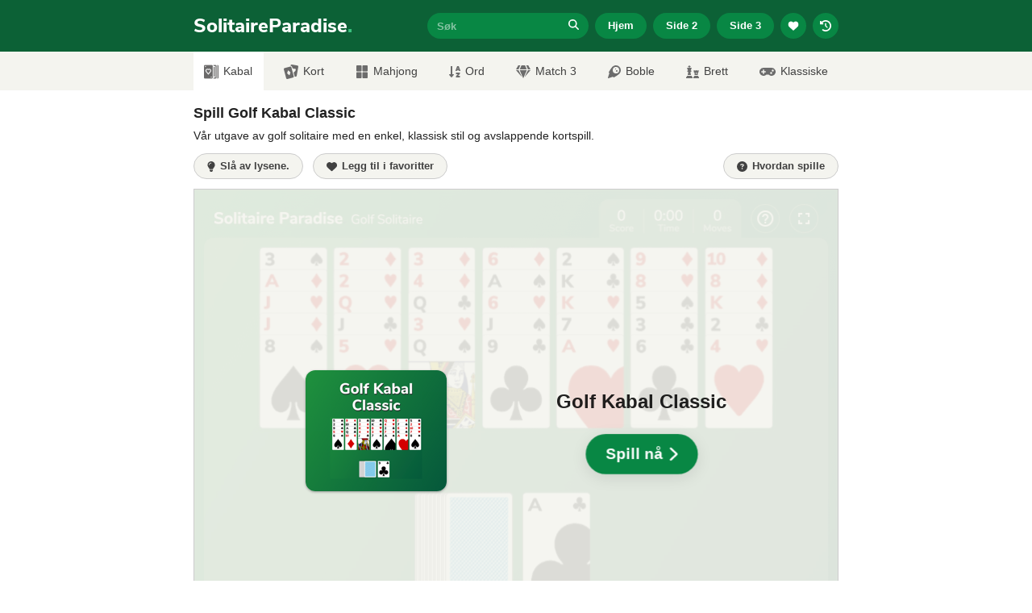

--- FILE ---
content_type: text/html; charset=UTF-8
request_url: https://www.solitaireparadise.com/no/spill/golf-kabal-classic.html
body_size: 26897
content:
<!doctype html>
<html lang="no">
  <head>
    <meta charset="utf-8">
    <meta http-equiv="X-UA-Compatible" content="IE=edge">
    <meta name="viewport" content="width=device-width, initial-scale=1">

        <meta name="description" content="Vår utgave av golf solitaire med en enkel, klassisk stil og avslappende kortspill." />
    
          <link rel="canonical" href="https://www.solitaireparadise.com/no/spill/golf-kabal-classic.html" />
    
        
        <meta property="og:title" content="Golf Kabal Classic - Spill gratis på SolitaireParadise.com"/>
    <meta property="og:type" content="game"/>
    <meta property="og:image" content="https://www.solitaireparadise.com/static/game-images/golf-kabal-classic-350x300.png"/>
    <meta property="og:image:width" content="350" />
    <meta property="og:image:height" content="300" />
    <meta property="og:image:alt" content="Golf Kabal Classic" />
    <meta property="og:url" content="https://www.solitaireparadise.com/no/spill/golf-kabal-classic.html"/>
    <meta property="og:site_name" content="Solitaire Paradise"/>
    <meta property="og:description" content="Vår utgave av golf solitaire med en enkel, klassisk stil og avslappende kortspill."/>
    
    <meta name="twitter:card" content="summary" />
    <meta name="twitter:site" content="@solitaireonline" />

    <meta name="msvalidate.01" content="D664B765FD89F7AB392211FFD7717C95" />
    <meta name="ahrefs-site-verification" content="154248b718bf17ac8a0b76c1d5640202cebe2f57e84ddb92431b949240a0984e">

    <link rel="icon" href="https://www.solitaireparadise.com/favicon.ico" type='image/x-icon' />
    
        <link rel="apple-touch-icon" href="https://www.solitaireparadise.com/static/images/apple-icon-120x120.png">
    <link rel="apple-touch-icon" sizes="152x152" href="https://www.solitaireparadise.com/static/images/apple-icon-152x152.png">
    <link rel="apple-touch-icon" sizes="180x180" href="https://www.solitaireparadise.com/static/images/apple-icon-180x180.png">
    <link rel="apple-touch-icon" sizes="167x167" href="https://www.solitaireparadise.com/static/images/apple-icon-167x167.png">
    
    <style>
      @font-face {
        font-family: 'Nunito Sans';
        font-style: normal;
        font-weight: 800;
        font-display: swap;
        src: url('https://www.solitaireparadise.com/static/fonts/nunito-sans-v6-latin-800.eot');
        src: local(''),
             url('https://www.solitaireparadise.com/static/fonts/nunito-sans-v6-latin-800.eot?#iefix') format('embedded-opentype'),
             url('https://www.solitaireparadise.com/static/fonts/nunito-sans-v6-latin-800.woff2') format('woff2'),
             url('https://www.solitaireparadise.com/static/fonts/nunito-sans-v6-latin-800.woff') format('woff'),
             url('https://www.solitaireparadise.com/static/fonts/nunito-sans-v6-latin-800.ttf') format('truetype'),
             url('https://www.solitaireparadise.com/static/fonts/nunito-sans-v6-latin-800.svg#NunitoSans') format('svg');
      }
    </style>
    
    <link href="https://www.solitaireparadise.com/static/css/main.css?v=1.0.42" rel="stylesheet" type="text/css" />
    
    <title>Golf Kabal Classic - Spill gratis på SolitaireParadise.com</title>
    
    <!-- Global site tag (gtag.js) - Google Analytics -->
    <script async src="https://www.googletagmanager.com/gtag/js?id=UA-1068376-6"></script>
    <script>
      window.dataLayer = window.dataLayer || [];
      function gtag(){dataLayer.push(arguments);}
      gtag('js', new Date());

      gtag('config', 'UA-1068376-6');
    </script>
    <!-- End Google Analytics-->

    <script>
      function myStorageAvailable(type) {
        var storage;
        try {
          storage = window[type];
          var x = '__storage_test__';
          storage.setItem(x, x);
          storage.removeItem(x);
          return true;
        }
        catch(e) {
          return e instanceof DOMException && (
            e.code === 22 ||
            e.code === 1014 ||
            e.name === 'QuotaExceededError' ||
            e.name === 'NS_ERROR_DOM_QUOTA_REACHED') &&
            (storage && storage.length !== 0);
        }
      }

      var theme = "light";
      if(myStorageAvailable('localStorage')) {
        if (localStorage.getItem('sp-use-dark-theme') == "yes") {
          theme = "dark";
        }
      }

      if(theme == "dark"){
        var root = document.getElementsByTagName('html')[0];
        root.setAttribute( 'class', 'dark' );
      }
    </script>

          <script type="text/javascript" async="async" data-noptimize="1" data-cfasync="false" src="//scripts.pubnation.com/tags/de859c4f-a16f-4b83-996c-9f0063053f42.js"></script>
        

        <link rel="preconnect" href="https://cdn.muicss.com" crossorigin>
    <link rel="preconnect" href="https://code.jquery.com" crossorigin>
    <link rel="preconnect" href="https://cdn.jsdelivr.net" crossorigin>
    <link rel="preconnect" href="https://rafvertizing.crazygames.com" crossorigin>
    <link rel="preconnect" href="//c.amazon-adsystem.com" crossorigin>
    <link rel="preconnect" href="//fastlane.rubiconproject.com" crossorigin>
    <link rel="preconnect" href="//ib.adnxs.com" crossorigin>
    <link rel="preconnect" href="https://as-sec.casalemedia.com" crossorigin>
    <link rel="preconnect" href="https://hbopenbid.pubmatic.com" crossorigin>
    <link rel="preconnect" href="https://adservice.google.com" crossorigin>
    <link rel="preconnect" href="//tpc.googlesyndication.com" crossorigin>
      </head>
  <body>
        <header>
      <div id="header-container" class="container" style="position: relative;">
        <a class="site-title" href="https://www.solitaireparadise.com/no/" title="Solitaire Paradise Hjemmeside">
          SolitaireParadise<span class="site-title-dot">.</span>
        </a>
        <button type="button" id="menu-toggle" class="mui-btn mui-btn--flat my-btn primary">☰ Meny</button>
        <div id="detailed-menu">
          <div id="search-input-container">
            <input id="search-input" name="q" type="text" placeholder="Søk"><a id="btn-search-submit" href="#"><div id="btn-search-submit-inner"><span class="fa-icon"><svg class="my-icon" xmlns="http://www.w3.org/2000/svg" height="1em" viewBox="0 0 512 512"><!--! Font Awesome Free 6.4.2 by @fontawesome - https://fontawesome.com License - https://fontawesome.com/license (Commercial License) Copyright 2023 Fonticons, Inc. --><path d="M416 208c0 45.9-14.9 88.3-40 122.7L502.6 457.4c12.5 12.5 12.5 32.8 0 45.3s-32.8 12.5-45.3 0L330.7 376c-34.4 25.2-76.8 40-122.7 40C93.1 416 0 322.9 0 208S93.1 0 208 0S416 93.1 416 208zM208 352a144 144 0 1 0 0-288 144 144 0 1 0 0 288z"/></svg></span></div></a>

            <div id="modal-search-results" class="mui--z3">
              <ul></ul>
              <p></p>
            </div>
          </div>
          <div>
            <a href="https://www.solitaireparadise.com/no/" class="mui-btn mui-btn--flat my-btn primary">
              Hjem            </a>
          </div>
          <div>
            <a href="https://www.solitaireparadise.com/no/spill-side-2.html" class="mui-btn mui-btn--flat my-btn primary">
              Side 2            </a>
          </div>
          <div>
            <a href="https://www.solitaireparadise.com/no/spill-side-3.html" class="mui-btn mui-btn--flat my-btn primary">
              Side 3            </a>
          </div>
          <div class="show-on-small">
            <button id="btn-header-favorite-games" type="button" class="mui-btn mui-btn--flat my-btn primary btn-circle btn-wiggle">
              <svg class="my-icon" xmlns="http://www.w3.org/2000/svg" height="1em" viewBox="0 0 512 512"><!--! Font Awesome Free 6.4.2 by @fontawesome - https://fontawesome.com License - https://fontawesome.com/license (Commercial License) Copyright 2023 Fonticons, Inc. --><path d="M47.6 300.4L228.3 469.1c7.5 7 17.4 10.9 27.7 10.9s20.2-3.9 27.7-10.9L464.4 300.4c30.4-28.3 47.6-68 47.6-109.5v-5.8c0-69.9-50.5-129.5-119.4-141C347 36.5 300.6 51.4 268 84L256 96 244 84c-32.6-32.6-79-47.5-124.6-39.9C50.5 55.6 0 115.2 0 185.1v5.8c0 41.5 17.2 81.2 47.6 109.5z"/></svg>
            </button>
          </div>
          <div class="show-on-small">
            <button id="btn-header-recent-games" type="button" class="mui-btn mui-btn--flat my-btn primary btn-circle btn-wiggle">
              <svg class="my-icon" xmlns="http://www.w3.org/2000/svg" height="1em" viewBox="0 0 512 512"><!--! Font Awesome Free 6.4.2 by @fontawesome - https://fontawesome.com License - https://fontawesome.com/license (Commercial License) Copyright 2023 Fonticons, Inc. --><path d="M75 75L41 41C25.9 25.9 0 36.6 0 57.9V168c0 13.3 10.7 24 24 24H134.1c21.4 0 32.1-25.9 17-41l-30.8-30.8C155 85.5 203 64 256 64c106 0 192 86 192 192s-86 192-192 192c-40.8 0-78.6-12.7-109.7-34.4c-14.5-10.1-34.4-6.6-44.6 7.9s-6.6 34.4 7.9 44.6C151.2 495 201.7 512 256 512c141.4 0 256-114.6 256-256S397.4 0 256 0C185.3 0 121.3 28.7 75 75zm181 53c-13.3 0-24 10.7-24 24V256c0 6.4 2.5 12.5 7 17l72 72c9.4 9.4 24.6 9.4 33.9 0s9.4-24.6 0-33.9l-65-65V152c0-13.3-10.7-24-24-24z"/></svg>
            </button>
          </div>
        </div>

        <div id="modal-favorite-games" class="mui--z3">
          <h3>Dine favorittspill</h3>
          <span id="close-icon" class="fa-icon"><svg xmlns="http://www.w3.org/2000/svg" height="1em" viewBox="0 0 384 512"><!--! Font Awesome Free 6.4.2 by @fontawesome - https://fontawesome.com License - https://fontawesome.com/license (Commercial License) Copyright 2023 Fonticons, Inc. --><path d="M342.6 150.6c12.5-12.5 12.5-32.8 0-45.3s-32.8-12.5-45.3 0L192 210.7 86.6 105.4c-12.5-12.5-32.8-12.5-45.3 0s-12.5 32.8 0 45.3L146.7 256 41.4 361.4c-12.5 12.5-12.5 32.8 0 45.3s32.8 12.5 45.3 0L192 301.3 297.4 406.6c12.5 12.5 32.8 12.5 45.3 0s12.5-32.8 0-45.3L237.3 256 342.6 150.6z"/></svg></span>
          <ul></ul>
          <p></p>
        </div>

        <div id="modal-recent-games" class="mui--z3">
          <h3>Dine siste spill</h3>
          <span id="close-icon" class="fa-icon"><svg xmlns="http://www.w3.org/2000/svg" height="1em" viewBox="0 0 384 512"><!--! Font Awesome Free 6.4.2 by @fontawesome - https://fontawesome.com License - https://fontawesome.com/license (Commercial License) Copyright 2023 Fonticons, Inc. --><path d="M342.6 150.6c12.5-12.5 12.5-32.8 0-45.3s-32.8-12.5-45.3 0L192 210.7 86.6 105.4c-12.5-12.5-32.8-12.5-45.3 0s-12.5 32.8 0 45.3L146.7 256 41.4 361.4c-12.5 12.5-12.5 32.8 0 45.3s32.8 12.5 45.3 0L192 301.3 297.4 406.6c12.5 12.5 32.8 12.5 45.3 0s12.5-32.8 0-45.3L237.3 256 342.6 150.6z"/></svg></span>
          <ul></ul>
          <p></p>
        </div>
      </div>
    </header>

    
    <nav class="grey-background">
      <div class="container">
        <ul>
          <li>
            <a href="https://www.solitaireparadise.com/no/" class="mui-btn mui-btn--flat my-btn primary">
              Hjem            </a>
          </li>
          <li>
            <a href="https://www.solitaireparadise.com/no/spill-side-2.html" class="mui-btn mui-btn--flat my-btn primary">
              Side 2            </a>
          </li>
          <li>
            <a href="https://www.solitaireparadise.com/no/spill-side-3.html" class="mui-btn mui-btn--flat my-btn primary">
              Side 3            </a>
          </li>

          <li>
            <a href="https://www.solitaireparadise.com/no/kategori/kabal.html" class="mui-btn mui-btn--flat my-btn secondary">
              Kabal            </a>
          </li>
          <li>
            <a href="https://www.solitaireparadise.com/no/kategori/kort.html" class="mui-btn mui-btn--flat my-btn secondary">
              Kort            </a>
          </li>
          <li>
            <a href="https://www.solitaireparadise.com/no/kategori/mahjong.html" class="mui-btn mui-btn--flat my-btn secondary">
              Mahjong            </a>
          </li>
          <li>
            <a href="https://www.solitaireparadise.com/no/kategori/ord.html" class="mui-btn mui-btn--flat my-btn secondary">
              Ord            </a>
          </li>
          <li>
            <a href="https://www.solitaireparadise.com/no/kategori/match-3.html" class="mui-btn mui-btn--flat my-btn secondary">
              Match 3            </a>
          </li>
          <li>
            <a href="https://www.solitaireparadise.com/no/kategori/boble.html" class="mui-btn mui-btn--flat my-btn secondary">
              Boble            </a>
          </li>
          <li>
            <a href="https://www.solitaireparadise.com/no/kategori/brettspill.html" class="mui-btn mui-btn--flat my-btn secondary">
              Brett            </a>
          </li>
          <li>
            <a href="https://www.solitaireparadise.com/no/kategori/klassiske.html" class="mui-btn mui-btn--flat my-btn secondary">
              Klassiske            </a>
          </li>
        </ul>

        <form id="mobile-search-input-form" action="#">
          <div id="mobile-search-input-container">
            <input id="mobile-search-input" name="q" type="text" placeholder="Søk"><a id="btn-mobile-search-submit" href="#">
              <div id="btn-mobile-search-submit-inner">
                <span class="fa-icon"><svg xmlns="http://www.w3.org/2000/svg" height="1em" viewBox="0 0 512 512"><!--! Font Awesome Free 6.4.2 by @fontawesome - https://fontawesome.com License - https://fontawesome.com/license (Commercial License) Copyright 2023 Fonticons, Inc. --><path d="M416 208c0 45.9-14.9 88.3-40 122.7L502.6 457.4c12.5 12.5 12.5 32.8 0 45.3s-32.8 12.5-45.3 0L330.7 376c-34.4 25.2-76.8 40-122.7 40C93.1 416 0 322.9 0 208S93.1 0 208 0S416 93.1 416 208zM208 352a144 144 0 1 0 0-288 144 144 0 1 0 0 288z"/></svg></span>
              </div>
            </a>
            <input type="submit" value="">
          </div>
        </form>
      </div>
    </nav>

    <div id="cat-nav" class="grey-background">
      <ul>
        <li>
          <a href="https://www.solitaireparadise.com/no/kategori/kabal.html" class="active">
            <img src="https://www.solitaireparadise.com/static/images/icon-solitaire.png" width="18" height="18" alt="Solitaire icon" />Kabal          </a>
        </li>
        <li>
          <a href="https://www.solitaireparadise.com/no/kategori/kort.html">
            <img src="https://www.solitaireparadise.com/static/images/icon-cards.png" width="18" height="18" alt="Cards icon" />Kort          </a>
        </li>
        <li>
          <a href="https://www.solitaireparadise.com/no/kategori/mahjong.html" class="nav-icon-btn">
            <span class="fa-nav-icon fa-icon-rotate-90"><svg class="my-icon" xmlns="http://www.w3.org/2000/svg" height="1em" viewBox="0 0 512 512"><!--! Font Awesome Free 6.4.2 by @fontawesome - https://fontawesome.com License - https://fontawesome.com/license (Commercial License) Copyright 2023 Fonticons, Inc. --><path d="M296 32h192c13.255 0 24 10.745 24 24v160c0 13.255-10.745 24-24 24H296c-13.255 0-24-10.745-24-24V56c0-13.255 10.745-24 24-24zm-80 0H24C10.745 32 0 42.745 0 56v160c0 13.255 10.745 24 24 24h192c13.255 0 24-10.745 24-24V56c0-13.255-10.745-24-24-24zM0 296v160c0 13.255 10.745 24 24 24h192c13.255 0 24-10.745 24-24V296c0-13.255-10.745-24-24-24H24c-13.255 0-24 10.745-24 24zm296 184h192c13.255 0 24-10.745 24-24V296c0-13.255-10.745-24-24-24H296c-13.255 0-24 10.745-24 24v160c0 13.255 10.745 24 24 24z"/></svg></span><span>Mahjong</span>
          </a>
        </li>
        <li>
          <a href="https://www.solitaireparadise.com/no/kategori/ord.html" class="nav-icon-btn">
            <span class="fa-nav-icon"><svg class="my-icon" xmlns="http://www.w3.org/2000/svg" height="1em" viewBox="0 0 448 512"><!--! Font Awesome Free 6.4.2 by @fontawesome - https://fontawesome.com License - https://fontawesome.com/license (Commercial License) Copyright 2023 Fonticons, Inc. --><path d="M176 352h-48V48a16 16 0 0 0-16-16H80a16 16 0 0 0-16 16v304H16c-14.19 0-21.36 17.24-11.29 27.31l80 96a16 16 0 0 0 22.62 0l80-96C197.35 369.26 190.22 352 176 352zm240-64H288a16 16 0 0 0-16 16v32a16 16 0 0 0 16 16h56l-61.26 70.45A32 32 0 0 0 272 446.37V464a16 16 0 0 0 16 16h128a16 16 0 0 0 16-16v-32a16 16 0 0 0-16-16h-56l61.26-70.45A32 32 0 0 0 432 321.63V304a16 16 0 0 0-16-16zm31.06-85.38l-59.27-160A16 16 0 0 0 372.72 32h-41.44a16 16 0 0 0-15.07 10.62l-59.27 160A16 16 0 0 0 272 224h24.83a16 16 0 0 0 15.23-11.08l4.42-12.92h71l4.41 12.92A16 16 0 0 0 407.16 224H432a16 16 0 0 0 15.06-21.38zM335.61 144L352 96l16.39 48z"/></svg></span><span>Ord</span>
          </a>
        </li>
        <li>
          <a href="https://www.solitaireparadise.com/no/kategori/match-3.html" class="nav-icon-btn">
            <span class="fa-nav-icon"><svg class="my-icon" xmlns="http://www.w3.org/2000/svg" height="1em" viewBox="0 0 576 512"><!--! Font Awesome Free 6.4.2 by @fontawesome - https://fontawesome.com License - https://fontawesome.com/license (Commercial License) Copyright 2023 Fonticons, Inc. --><path d="M485.5 0L576 160H474.9L405.7 0h79.8zm-128 0l69.2 160H149.3L218.5 0h139zm-267 0h79.8l-69.2 160H0L90.5 0zM0 192h100.7l123 251.7c1.5 3.1-2.7 5.9-5 3.3L0 192zm148.2 0h279.6l-137 318.2c-1 2.4-4.5 2.4-5.5 0L148.2 192zm204.1 251.7l123-251.7H576L357.3 446.9c-2.3 2.7-6.5-.1-5-3.2z"/></svg></span><span>Match 3</span>
          </a>
        </li>
        <li>
          <a href="https://www.solitaireparadise.com/no/kategori/boble.html" class="nav-icon-btn">
            <span class="fa-nav-icon fa-icon-rotate-180"><svg class="my-icon" xmlns="http://www.w3.org/2000/svg" height="1em" viewBox="0 0 512 512"><!--! Font Awesome Free 6.4.2 by @fontawesome - https://fontawesome.com License - https://fontawesome.com/license (Commercial License) Copyright 2023 Fonticons, Inc. --><path d="M511.328,20.8027c-11.60759,38.70264-34.30724,111.70173-61.30311,187.70077,6.99893,2.09372,13.4042,4,18.60653,5.59368a16.06158,16.06158,0,0,1,9.49854,22.906c-22.106,42.29635-82.69047,152.795-142.47819,214.40356-.99984,1.09373-1.99969,2.5-2.99954,3.49995A194.83046,194.83046,0,1,1,57.085,179.41009c.99985-1,2.40588-2,3.49947-3,61.59994-59.90549,171.97367-120.40473,214.37343-142.4982a16.058,16.058,0,0,1,22.90274,9.49988c1.59351,5.09368,3.49947,11.5936,5.5929,18.59351C379.34818,35.00565,452.43074,12.30281,491.12794.70921A16.18325,16.18325,0,0,1,511.328,20.8027ZM319.951,320.00207A127.98041,127.98041,0,1,0,191.97061,448.00046,127.97573,127.97573,0,0,0,319.951,320.00207Zm-127.98041-31.9996a31.9951,31.9951,0,1,1-31.9951-31.9996A31.959,31.959,0,0,1,191.97061,288.00247Zm31.9951,79.999a15.99755,15.99755,0,1,1-15.99755-15.9998A16.04975,16.04975,0,0,1,223.96571,368.00147Z"/></svg></span><span>Boble</span>
          </a>
        </li>
        <!--<li><a href="#"><i class="fas fa-brain"></i>Puzzle</a></li>-->
        <li>
          <a href="https://www.solitaireparadise.com/no/kategori/brettspill.html" class="nav-icon-btn">
            <span class="fa-nav-icon"><svg class="my-icon" xmlns="http://www.w3.org/2000/svg" height="1em" viewBox="0 0 512 512"><!--! Font Awesome Free 6.4.2 by @fontawesome - https://fontawesome.com License - https://fontawesome.com/license (Commercial License) Copyright 2023 Fonticons, Inc. --><path d="M74 208H64a16 16 0 0 0-16 16v16a16 16 0 0 0 16 16h15.94A535.78 535.78 0 0 1 64 384h128a535.78 535.78 0 0 1-15.94-128H192a16 16 0 0 0 16-16v-16a16 16 0 0 0-16-16h-10l33.89-90.38a16 16 0 0 0-15-21.62H144V64h24a8 8 0 0 0 8-8V40a8 8 0 0 0-8-8h-24V8a8 8 0 0 0-8-8h-16a8 8 0 0 0-8 8v24H88a8 8 0 0 0-8 8v16a8 8 0 0 0 8 8h24v32H55.09a16 16 0 0 0-15 21.62zm173.16 251.58L224 448v-16a16 16 0 0 0-16-16H48a16 16 0 0 0-16 16v16L8.85 459.58A16 16 0 0 0 0 473.89V496a16 16 0 0 0 16 16h224a16 16 0 0 0 16-16v-22.11a16 16 0 0 0-8.84-14.31zm92.77-157.78l-3.29 82.2h126.72l-3.29-82.21 24.6-20.79A32 32 0 0 0 496 256.54V198a6 6 0 0 0-6-6h-26.38a6 6 0 0 0-6 6v26h-24.71v-26a6 6 0 0 0-6-6H373.1a6 6 0 0 0-6 6v26h-24.71v-26a6 6 0 0 0-6-6H310a6 6 0 0 0-6 6v58.6a32 32 0 0 0 11.36 24.4zM384 304a16 16 0 0 1 32 0v32h-32zm119.16 155.58L480 448v-16a16 16 0 0 0-16-16H336a16 16 0 0 0-16 16v16l-23.15 11.58a16 16 0 0 0-8.85 14.31V496a16 16 0 0 0 16 16h192a16 16 0 0 0 16-16v-22.11a16 16 0 0 0-8.84-14.31z"/></svg></span><span>Brett</span>
          </a>
        </li>
        <li>
          <a href="https://www.solitaireparadise.com/no/kategori/klassiske.html" class="nav-icon-btn">
            <span class="fa-nav-icon"><svg class="my-icon" xmlns="http://www.w3.org/2000/svg" height="1em" viewBox="0 0 640 512"><!--! Font Awesome Free 6.4.2 by @fontawesome - https://fontawesome.com License - https://fontawesome.com/license (Commercial License) Copyright 2023 Fonticons, Inc. --><path d="M480.07 96H160a160 160 0 1 0 114.24 272h91.52A160 160 0 1 0 480.07 96zM248 268a12 12 0 0 1-12 12h-52v52a12 12 0 0 1-12 12h-24a12 12 0 0 1-12-12v-52H84a12 12 0 0 1-12-12v-24a12 12 0 0 1 12-12h52v-52a12 12 0 0 1 12-12h24a12 12 0 0 1 12 12v52h52a12 12 0 0 1 12 12zm216 76a40 40 0 1 1 40-40 40 40 0 0 1-40 40zm64-96a40 40 0 1 1 40-40 40 40 0 0 1-40 40z"/></svg></span><span>Klassiske</span>
          </a>
        </li>
      </ul>
    </div><div class="content-block" style="padding-bottom: 0;">
  <div class="container">
    <div id="top-leaderboard-728-90">
      <div id="div-gpt-ad-1572029824035-0"></div>
      <div id="div-gpt-ad-1572077540333-0"></div> <!-- refresh -->
    </div>

    <div class="text-content content-block-inner">
      <h1 style="font-size: 18px; line-height: 24px;">Spill Golf Kabal Classic</h1>
      <div class="short-desc"><p>Vår utgave av golf solitaire med en enkel, klassisk stil og avslappende kortspill.</p>
</div>
    </div>
  </div>
</div>

<div class="content-block" style="padding-top: 0; padding-bottom: 12px;">
  <div class="container">
    <div class="game-nav-bar" id="game-nav-bar-above">
      <div class="mui--pull-left">
        <button class="mui-btn mui-btn--flat my-btn my-icon-btn secondary btn-circle-on-small" type="button" id="btn-turn-off-the-lights">
          <svg class="my-icon" xmlns="http://www.w3.org/2000/svg" height="1em" viewBox="0 0 384 512"><!--! Font Awesome Free 6.4.2 by @fontawesome - https://fontawesome.com License - https://fontawesome.com/license (Commercial License) Copyright 2023 Fonticons, Inc. --><path d="M272 384c9.6-31.9 29.5-59.1 49.2-86.2l0 0c5.2-7.1 10.4-14.2 15.4-21.4c19.8-28.5 31.4-63 31.4-100.3C368 78.8 289.2 0 192 0S16 78.8 16 176c0 37.3 11.6 71.9 31.4 100.3c5 7.2 10.2 14.3 15.4 21.4l0 0c19.8 27.1 39.7 54.4 49.2 86.2H272zM192 512c44.2 0 80-35.8 80-80V416H112v16c0 44.2 35.8 80 80 80zM112 176c0 8.8-7.2 16-16 16s-16-7.2-16-16c0-61.9 50.1-112 112-112c8.8 0 16 7.2 16 16s-7.2 16-16 16c-44.2 0-80 35.8-80 80z"/></svg>
          <span class="btn-contents">Slå av lysene.</span>
        </button><button id="btn-favorites" type="button" class="mui-btn mui-btn--flat my-btn my-icon-btn secondary btn-circle-on-small">
          <svg class="my-icon" xmlns="http://www.w3.org/2000/svg" height="1em" viewBox="0 0 512 512"><!--! Font Awesome Free 6.4.2 by @fontawesome - https://fontawesome.com License - https://fontawesome.com/license (Commercial License) Copyright 2023 Fonticons, Inc. --><path d="M47.6 300.4L228.3 469.1c7.5 7 17.4 10.9 27.7 10.9s20.2-3.9 27.7-10.9L464.4 300.4c30.4-28.3 47.6-68 47.6-109.5v-5.8c0-69.9-50.5-129.5-119.4-141C347 36.5 300.6 51.4 268 84L256 96 244 84c-32.6-32.6-79-47.5-124.6-39.9C50.5 55.6 0 115.2 0 185.1v5.8c0 41.5 17.2 81.2 47.6 109.5z"/></svg>
          <span class="btn-contents">Legg til i favoritter</span>
        </button><button id="btn-fullscreen" type="button" class="mui-btn mui-btn--flat my-btn my-icon-btn secondary btn-circle-on-small" style="display: none;">
          <svg class="my-icon" xmlns="http://www.w3.org/2000/svg" height="1em" viewBox="0 0 448 512"><!--! Font Awesome Free 6.4.2 by @fontawesome - https://fontawesome.com License - https://fontawesome.com/license (Commercial License) Copyright 2023 Fonticons, Inc. --><path d="M32 32C14.3 32 0 46.3 0 64v96c0 17.7 14.3 32 32 32s32-14.3 32-32V96h64c17.7 0 32-14.3 32-32s-14.3-32-32-32H32zM64 352c0-17.7-14.3-32-32-32s-32 14.3-32 32v96c0 17.7 14.3 32 32 32h96c17.7 0 32-14.3 32-32s-14.3-32-32-32H64V352zM320 32c-17.7 0-32 14.3-32 32s14.3 32 32 32h64v64c0 17.7 14.3 32 32 32s32-14.3 32-32V64c0-17.7-14.3-32-32-32H320zM448 352c0-17.7-14.3-32-32-32s-32 14.3-32 32v64H320c-17.7 0-32 14.3-32 32s14.3 32 32 32h96c17.7 0 32-14.3 32-32V352z"/></svg>
          <span class="btn-contents">Fullscreen</span>
        </button>
      </div>
      <div class="mui--pull-right">
                <a id="btn-game-info" href="#game-info" class="mui-btn mui-btn--flat my-btn my-icon-btn secondary btn-circle-on-small">
          <svg class="my-icon" xmlns="http://www.w3.org/2000/svg" height="1em" viewBox="0 0 512 512"><!--! Font Awesome Free 6.4.2 by @fontawesome - https://fontawesome.com License - https://fontawesome.com/license (Commercial License) Copyright 2023 Fonticons, Inc. --><path d="M256 512A256 256 0 1 0 256 0a256 256 0 1 0 0 512zM169.8 165.3c7.9-22.3 29.1-37.3 52.8-37.3h58.3c34.9 0 63.1 28.3 63.1 63.1c0 22.6-12.1 43.5-31.7 54.8L280 264.4c-.2 13-10.9 23.6-24 23.6c-13.3 0-24-10.7-24-24V250.5c0-8.6 4.6-16.5 12.1-20.8l44.3-25.4c4.7-2.7 7.6-7.7 7.6-13.1c0-8.4-6.8-15.1-15.1-15.1H222.6c-3.4 0-6.4 2.1-7.5 5.3l-.4 1.2c-4.4 12.5-18.2 19-30.6 14.6s-19-18.2-14.6-30.6l.4-1.2zM224 352a32 32 0 1 1 64 0 32 32 0 1 1 -64 0z"/></svg>
          <span class="btn-contents">Hvordan spille</span>
        </a>      </div>
      <div class="mui--clearfix"></div>
    </div>
    <div class="mui--clearfix"></div>
  </div>
</div>

<div class="content-block" style="padding-top: 0;" id="main-area">
  <div id="main-area-wrapper">
    <div id="main-area-left">
      <div id="left-col-160-600">
        <div id="div-gpt-ad-1572029717396-0"></div>
        <div id="div-gpt-ad-1572029734926-0"></div> <!-- refresh -->
      </div>
      <div id="left-col-300-600">
        <div id="div-gpt-ad-1572029748255-0"></div>
        <div id="div-gpt-ad-1572029763566-0"></div> <!-- refresh -->
      </div>
    </div>

    <div id="main-area-central">
            <div id="game-wrapper" class="content-block-inner">
        <div id="game-dimensions-placeholder" style="width:800px; height:600px; position: relative;">
          <div id="game-dimensions-placeholder-inner">
                        <img id="game-dimensions-placeholder-inner-background" src="https://www.solitaireparadise.com/static/game-images/golf-solitaire-classic-800x600.png" alt="Game background" />
            <div class="div-around-img">
              <img width="175" height="150" alt="Golf Kabal Classic" src="https://www.solitaireparadise.com/static/game-images/golf-kabal-classic-175x150.png" srcset="https://www.solitaireparadise.com/static/game-images/golf-kabal-classic-175x150.png, https://www.solitaireparadise.com/static/game-images/golf-kabal-classic-350x300.png 2x" />
            </div>
            <div id="game-dimensions-placeholder-inner-right">
              <p id="play-now-game-title">Golf Kabal Classic</p>

                              <button class="mui-btn mui-btn--flat my-btn-large primary btn-jump is-active" type="button" id="btn-play-now">
                  <span class="btn-contents">Spill nå</span>
                  <svg class="my-icon" xmlns="http://www.w3.org/2000/svg" height="1em" viewBox="0 0 320 512"><!--! Font Awesome Free 6.4.2 by @fontawesome - https://fontawesome.com License - https://fontawesome.com/license (Commercial License) Copyright 2023 Fonticons, Inc. --><path d="M310.6 233.4c12.5 12.5 12.5 32.8 0 45.3l-192 192c-12.5 12.5-32.8 12.5-45.3 0s-12.5-32.8 0-45.3L242.7 256 73.4 86.6c-12.5-12.5-12.5-32.8 0-45.3s32.8-12.5 45.3 0l192 192z"/></svg>
                </button>
                            
                          </div>
          </div>
                  </div>
                <div id="game-new-window-dimensions-placeholder" class="regular" style="background-image: url(https://www.solitaireparadise.com/static/game-images/golf-kabal-classic-350x300.png)">

                      <button class="mui-btn mui-btn--flat my-btn-large primary btn-jump is-active" id="btn-play-now-mobile">
              <span class="btn-contents">Klikk for å spille</span>
              <svg class="my-icon" xmlns="http://www.w3.org/2000/svg" height="1em" viewBox="0 0 320 512"><!--! Font Awesome Free 6.4.2 by @fontawesome - https://fontawesome.com License - https://fontawesome.com/license (Commercial License) Copyright 2023 Fonticons, Inc. --><path d="M310.6 233.4c12.5 12.5 12.5 32.8 0 45.3l-192 192c-12.5 12.5-32.8 12.5-45.3 0s-12.5-32.8 0-45.3L242.7 256 73.4 86.6c-12.5-12.5-12.5-32.8 0-45.3s32.8-12.5 45.3 0l192 192z"/></svg>
            </button>
          
          <button id="add-as-app-button" class="mui-btn mui-btn--flat my-btn my-icon-btn" type="button" style="display: none;">
            <svg class="my-icon" xmlns="http://www.w3.org/2000/svg" height="1em" viewBox="0 0 512 512"><!--!Font Awesome Free 6.7.2 by @fontawesome - https://fontawesome.com License - https://fontawesome.com/license/free Copyright 2025 Fonticons, Inc.--><path d="M288 32c0-17.7-14.3-32-32-32s-32 14.3-32 32l0 242.7-73.4-73.4c-12.5-12.5-32.8-12.5-45.3 0s-12.5 32.8 0 45.3l128 128c12.5 12.5 32.8 12.5 45.3 0l128-128c12.5-12.5 12.5-32.8 0-45.3s-32.8-12.5-45.3 0L288 274.7 288 32zM64 352c-35.3 0-64 28.7-64 64l0 32c0 35.3 28.7 64 64 64l384 0c35.3 0 64-28.7 64-64l0-32c0-35.3-28.7-64-64-64l-101.5 0-45.3 45.3c-25 25-65.5 25-90.5 0L165.5 352 64 352zm368 56a24 24 0 1 1 0 48 24 24 0 1 1 0-48z"/></svg>
            <span class="btn-contents">Add as app</span>
          </button>

          
          <div id="mobile-game-iframe-container">
            <div id="btn-mobile-game-iframe-close">
              <svg class="my-icon" xmlns="http://www.w3.org/2000/svg" height="1em" viewBox="0 0 384 512"><!--! Font Awesome Free 6.4.2 by @fontawesome - https://fontawesome.com License - https://fontawesome.com/license (Commercial License) Copyright 2023 Fonticons, Inc. --><path d="M342.6 150.6c12.5-12.5 12.5-32.8 0-45.3s-32.8-12.5-45.3 0L192 210.7 86.6 105.4c-12.5-12.5-32.8-12.5-45.3 0s-12.5 32.8 0 45.3L146.7 256 41.4 361.4c-12.5 12.5-12.5 32.8 0 45.3s32.8 12.5 45.3 0L192 301.3 297.4 406.6c12.5 12.5 32.8 12.5 45.3 0s12.5-32.8 0-45.3L237.3 256 342.6 150.6z"/></svg>
            </div>
          </div>
        </div>
      </div>
      
      
      
      
      
      <div id="min-width-768"></div>

            <div class="game-nav-bar" id="game-nav-bar-below">
        <div class="mui--pull-left">
          <button id="rating-like-button" type="button" class="mui-btn mui-btn--flat my-btn my-icon-btn secondary">
            <svg class="my-icon" xmlns="http://www.w3.org/2000/svg" height="1em" viewBox="0 0 512 512"><!--! Font Awesome Free 6.4.2 by @fontawesome - https://fontawesome.com License - https://fontawesome.com/license (Commercial License) Copyright 2023 Fonticons, Inc. --><path d="M104 224H24c-13.255 0-24 10.745-24 24v240c0 13.255 10.745 24 24 24h80c13.255 0 24-10.745 24-24V248c0-13.255-10.745-24-24-24zM64 472c-13.255 0-24-10.745-24-24s10.745-24 24-24 24 10.745 24 24-10.745 24-24 24zM384 81.452c0 42.416-25.97 66.208-33.277 94.548h101.723c33.397 0 59.397 27.746 59.553 58.098.084 17.938-7.546 37.249-19.439 49.197l-.11.11c9.836 23.337 8.237 56.037-9.308 79.469 8.681 25.895-.069 57.704-16.382 74.757 4.298 17.598 2.244 32.575-6.148 44.632C440.202 511.587 389.616 512 346.839 512l-2.845-.001c-48.287-.017-87.806-17.598-119.56-31.725-15.957-7.099-36.821-15.887-52.651-16.178-6.54-.12-11.783-5.457-11.783-11.998v-213.77c0-3.2 1.282-6.271 3.558-8.521 39.614-39.144 56.648-80.587 89.117-113.111 14.804-14.832 20.188-37.236 25.393-58.902C282.515 39.293 291.817 0 312 0c24 0 72 8 72 81.452z"/></svg>
            <strong><span id="rating-positive-votes" data-amount="109">109</span></strong>
          </button><button id="rating-dislike-button" type="button" class="mui-btn mui-btn--flat my-btn my-icon-btn secondary">
            <svg class="my-icon" xmlns="http://www.w3.org/2000/svg" height="1em" viewBox="0 0 512 512"><!--! Font Awesome Free 6.4.2 by @fontawesome - https://fontawesome.com License - https://fontawesome.com/license (Commercial License) Copyright 2023 Fonticons, Inc. --><path d="M0 56v240c0 13.255 10.745 24 24 24h80c13.255 0 24-10.745 24-24V56c0-13.255-10.745-24-24-24H24C10.745 32 0 42.745 0 56zm40 200c0-13.255 10.745-24 24-24s24 10.745 24 24-10.745 24-24 24-24-10.745-24-24zm272 256c-20.183 0-29.485-39.293-33.931-57.795-5.206-21.666-10.589-44.07-25.393-58.902-32.469-32.524-49.503-73.967-89.117-113.111a11.98 11.98 0 0 1-3.558-8.521V59.901c0-6.541 5.243-11.878 11.783-11.998 15.831-.29 36.694-9.079 52.651-16.178C256.189 17.598 295.709.017 343.995 0h2.844c42.777 0 93.363.413 113.774 29.737 8.392 12.057 10.446 27.034 6.148 44.632 16.312 17.053 25.063 48.863 16.382 74.757 17.544 23.432 19.143 56.132 9.308 79.469l.11.11c11.893 11.949 19.523 31.259 19.439 49.197-.156 30.352-26.157 58.098-59.553 58.098H350.723C358.03 364.34 384 388.132 384 430.548 384 504 336 512 312 512z"/></svg>
            <strong><span id="rating-negative-votes" data-amount="44">44</span></strong>
          </button>
        </div>
        <div class="mui--pull-right">
          <button id="add-to-dekstop" class="mui-btn mui-btn--flat my-btn my-icon-btn btn-circle-on-small" type="button" style="display: none; background-color:#ffe53a; color:#000;">
            <svg id="add-to-dekstop-desktop-icon" class="my-icon" xmlns="http://www.w3.org/2000/svg" height="1em" viewBox="0 0 576 512"><!--! Font Awesome Free 6.4.2 by @fontawesome - https://fontawesome.com License - https://fontawesome.com/license (Commercial License) Copyright 2023 Fonticons, Inc. --><path d="M64 0C28.7 0 0 28.7 0 64V352c0 35.3 28.7 64 64 64H240l-10.7 32H160c-17.7 0-32 14.3-32 32s14.3 32 32 32H416c17.7 0 32-14.3 32-32s-14.3-32-32-32H346.7L336 416H512c35.3 0 64-28.7 64-64V64c0-35.3-28.7-64-64-64H64zM512 64V288H64V64H512z"/></svg>

            <svg style="display: none;" id="add-to-dekstop-download-icon" class="my-icon" xmlns="http://www.w3.org/2000/svg" height="1em" viewBox="0 0 512 512"><!--!Font Awesome Free 6.7.2 by @fontawesome - https://fontawesome.com License - https://fontawesome.com/license/free Copyright 2025 Fonticons, Inc.--><path d="M288 32c0-17.7-14.3-32-32-32s-32 14.3-32 32l0 242.7-73.4-73.4c-12.5-12.5-32.8-12.5-45.3 0s-12.5 32.8 0 45.3l128 128c12.5 12.5 32.8 12.5 45.3 0l128-128c12.5-12.5 12.5-32.8 0-45.3s-32.8-12.5-45.3 0L288 274.7 288 32zM64 352c-35.3 0-64 28.7-64 64l0 32c0 35.3 28.7 64 64 64l384 0c35.3 0 64-28.7 64-64l0-32c0-35.3-28.7-64-64-64l-101.5 0-45.3 45.3c-25 25-65.5 25-90.5 0L165.5 352 64 352zm368 56a24 24 0 1 1 0 48 24 24 0 1 1 0-48z"/></svg>
            <span class="btn-contents">Add to desktop</span>
          </button><button id="btn-share" class="mui-btn mui-btn--flat my-btn my-icon-btn secondary btn-circle-on-small" type="button">
            <svg class="my-icon" xmlns="http://www.w3.org/2000/svg" height="1em" viewBox="0 0 448 512"><!--! Font Awesome Free 6.4.2 by @fontawesome - https://fontawesome.com License - https://fontawesome.com/license (Commercial License) Copyright 2023 Fonticons, Inc. --><path d="M352 224c53 0 96-43 96-96s-43-96-96-96s-96 43-96 96c0 4 .2 8 .7 11.9l-94.1 47C145.4 170.2 121.9 160 96 160c-53 0-96 43-96 96s43 96 96 96c25.9 0 49.4-10.2 66.6-26.9l94.1 47c-.5 3.9-.7 7.8-.7 11.9c0 53 43 96 96 96s96-43 96-96s-43-96-96-96c-25.9 0-49.4 10.2-66.6 26.9l-94.1-47c.5-3.9 .7-7.8 .7-11.9s-.2-8-.7-11.9l94.1-47C302.6 213.8 326.1 224 352 224z"/></svg>
            <span class="btn-contents">Del</span>
          </button><button id="btn-bookmark" class="mui-btn mui-btn--flat my-btn my-icon-btn secondary btn-circle-on-small" type="button">
            <svg class="my-icon" xmlns="http://www.w3.org/2000/svg" height="1em" viewBox="0 0 384 512"><!--! Font Awesome Free 6.4.2 by @fontawesome - https://fontawesome.com License - https://fontawesome.com/license (Commercial License) Copyright 2023 Fonticons, Inc. --><path d="M0 48V487.7C0 501.1 10.9 512 24.3 512c5 0 9.9-1.5 14-4.4L192 400 345.7 507.6c4.1 2.9 9 4.4 14 4.4c13.4 0 24.3-10.9 24.3-24.3V48c0-26.5-21.5-48-48-48H48C21.5 0 0 21.5 0 48z"/></svg>
            <span class="btn-contents">Bokmerke</span>
          </button>
        </div>
        <div class="mui--clearfix"></div>
      </div>
      
      <div id="placeholder-below-game-300-250">
      </div>

      <div id="below-leaderboard-728-90">
        <div id="div-gpt-ad-1572029639030-0"></div>
      </div>
    </div>

    <div id="main-area-right">
      <div id="right-col-160-600">
        <div id="div-gpt-ad-1572029775117-0"></div>
        <div id="div-gpt-ad-1572029788004-0"></div> <!-- refresh -->
      </div>
      <div id="right-col-300-600">
        <div id="div-gpt-ad-1572029800697-0"></div>
        <div id="div-gpt-ad-1572029812466-0"></div> <!-- refresh -->
      </div>
    </div>
    <div class="mui--clearfix"></div>
  </div>
</div>

<div class="content-block grey-background">
  <div class="container">
    
    <div>
      <h2>Foreslåtte solitaire-spill</h2>
      <ul class="games-list">
    
  <li>
    <a href="https://www.solitaireparadise.com/no/spill/pyramide-kabal-ancient-egypt.html" title="Pyramide Kabal Ancient Egypt">
      <img width="90" height="90" alt="Pyramide Kabal Ancient Egypt" src="https://www.solitaireparadise.com/static/game-images/pyramid-solitaire-ancient-egypt-90x90.png" />
      <span class="mui--text-caption">Pyramide Kabal Ancient Egypt</span>
    </a>
  </li>
    
  <li>
    <a href="https://www.solitaireparadise.com/no/spill/freecell.html" title="FreeCell">
      <img width="90" height="90" alt="FreeCell" src="https://www.solitaireparadise.com/static/game-images/freecell-90x90.png" />
      <span class="mui--text-caption">FreeCell</span>
    </a>
  </li>
    
  <li>
    <a href="https://www.solitaireparadise.com/no/spill/edderkoppkabal.html" title="Edderkoppkabal">
      <img width="90" height="90" alt="Edderkoppkabal" src="https://www.solitaireparadise.com/static/game-images/edderkoppkabal-90x90.png" />
      <span class="mui--text-caption">Edderkoppkabal</span>
    </a>
  </li>
    
  <li>
    <a href="https://www.solitaireparadise.com/no/spill/tripeaks-solitaire.html" title="TriPeaks Solitaire">
      <img width="90" height="90" alt="TriPeaks Solitaire" src="https://www.solitaireparadise.com/static/game-images/tri-peaks-solitaire-90x90.png" />
      <span class="mui--text-caption">TriPeaks Solitaire</span>
    </a>
  </li>
    
  <li>
    <a href="https://www.solitaireparadise.com/no/spill/7er-kabal.html" title="7'er Kabal">
      <img width="90" height="90" alt="7'er Kabal" src="https://www.solitaireparadise.com/static/game-images/7er-kabal-90x90.png" />
      <span class="mui--text-caption">7'er Kabal</span>
    </a>
  </li>
    
  <li>
    <a href="https://www.solitaireparadise.com/no/spill/forty-thieves-solitaire.html" title="Forty Thieves Solitaire">
      <img width="90" height="90" alt="Forty Thieves Solitaire" src="https://www.solitaireparadise.com/static/game-images/forty-thieves-solitaire-90x90.png" />
      <span class="mui--text-caption">Forty Thieves Solitaire</span>
    </a>
  </li>
    
  <li>
    <a href="https://www.solitaireparadise.com/no/spill/golf-solitaire-pro.html" title="Golf Solitaire Pro">
      <img width="90" height="90" alt="Golf Solitaire Pro" src="https://www.solitaireparadise.com/static/game-images/golf-solitaire-pro-90x90.png" />
      <span class="mui--text-caption">Golf Solitaire Pro</span>
    </a>
  </li>
  </ul>    </div>
  </div>
</div>


<div class="content-block">
  <div class="container text-content">
    <div id="inline-text-300-250">
      <div id="div-gpt-ad-1572029698269-0"></div>
    </div>

    <script type="application/ld+json">
{
  "@context": "https://schema.org",
  "@type": "BreadcrumbList",
  "itemListElement": [
          {
        "@type": "ListItem",
        "position": 1,
        "name": "Hjem",
        "item": "https://www.solitaireparadise.com/no/"
      },            {
        "@type": "ListItem",
        "position": 2,
        "name": "Kabal Spill",
        "item": "https://www.solitaireparadise.com/no/kategori/kabal.html"
      },            {
        "@type": "ListItem",
        "position": 3,
        "name": "Golf Kabal Classic",
        "item": "https://www.solitaireparadise.com/no/spill/golf-kabal-classic.html"
      }        ]
}
</script><h2 id='game-info'>Golf Kabal Classic spill info</h2><ul>
<li>Familie: Legge sammen kabal-spill</li>
<li>Kortstokker: En stokk (52 kort)</li>
<li>Spilletid: Kort</li>
<li>Vinnersjanser: Høye</li>
</ul>

<h2>Hvordan spille Golf Kabal Classic</h2>

<p>I denne klassiske varianten av <a href="https://www.solitaireparadise.com/no/spill/golf-solitaire-pro.html" title="Golf Solitaire Pro">Golf Kabal</a> er målet å bli kvitt alle kortene så raskt som mulig. Hvis du kjenner til spillet Fairway Solitaire eller <a href="https://www.solitaireparadise.com/no/spill/tripeaks-solitaire.html" title="TriPeaks Solitaire">Tri Peaks Solitaire</a> kommer du raskt til å forstå reglene.</p>

<p>Du kan kvitte deg med kort som er nøyaktig en rangering høyere eller lavere enn det synlige kortet fra stokken som vises i bunnen. Esset kan brukes som enten et lavt eller et høyt kort, som betyr at du kan spille en konge eller en 2 på det.</p>

<p>Det er en angre-knapp som kan benyttes hvis du vil angre på et enkelt feiltrekk.</p>
<div id='game-info-box'><span class='game-info-box-light'>Klassifisering:</span> <a href=https://www.solitaireparadise.com/no/>Hjem</a> › <a href=https://www.solitaireparadise.com/no/kategori/kabal.html>Kabal Spill</a> › <a href=https://www.solitaireparadise.com/no/spill/golf-kabal-classic.html>Golf Kabal Classic</a><br><span class='game-info-box-light'>Vurdering:</span> 71% (153 stemmer)<br><span class='game-info-box-light'>Utvikler:</span> Solitaire Paradise<br><span class='game-info-box-light'>Teknologi:</span> HTML5<br><span class='game-info-box-light'>Wiki-sider:</span> <a href='https://en.wikipedia.org/wiki/Golf_(patience)'>Wikipedia</a></div>
    <div class="mui--clearfix"></div>
  </div>
</div>

<div id="modal-score-submit" class="my-modal" style="display:none;">
  <h2>Beste poengsum!</h2>

  <p>Gratulerer! Din poengsum <strong id='the-score'></strong> har havnet blant de 10 høyeste. Hvis du vil legge poengsummen din til ledertavlen, må du fylle inn navnet ditt og sende inn.</p>

  <p id="modal-score-submit-form-errors"></p>
  
  <form id="modal-score-submit-form" class="mui-form" onsubmit="return false;">
    <div class="mui-textfield">
      <input type="text" id="score-submit-name" required>
      <label>Navn (maks. 30 tegn)</label>
    </div>
    <div class="mui--text-center">
      <button id="modal-score-submit-form-submit" type="button" class="mui-btn mui-btn--flat my-btn primary">Send inn</button>
      <button id="modal-score-submit-form-cancel" type="button" class="mui-btn mui-btn--flat my-btn secondary">Avbryt</button>
    </div>
  </form>

  <p id="modal-score-submit-form-status"></p>
</div>

<div id="modal-share" class="my-modal" style="display:none;">
  <h2>Del Golf Kabal Classic</h2>
  <div class="modal-share-icon-container">
    <div id="btn-facebook-share" class="modal-share-icon-btn">
      <svg class="my-icon" xmlns="http://www.w3.org/2000/svg" height="1em" viewBox="0 0 320 512"><!--! Font Awesome Free 6.4.2 by @fontawesome - https://fontawesome.com License - https://fontawesome.com/license (Commercial License) Copyright 2023 Fonticons, Inc. --><path d="M279.14 288l14.22-92.66h-88.91v-60.13c0-25.35 12.42-50.06 52.24-50.06h40.42V6.26S260.43 0 225.36 0c-73.22 0-121.08 44.38-121.08 124.72v70.62H22.89V288h81.39v224h100.17V288z"/></svg>
    </div>
    <a href="fb-messenger://share?link=https%3A%2F%2Fwww.solitaireparadise.com%2Fno%2Fspill%2Fgolf-kabal-classic.html" target="_blank" id="btn-facebook-messenger-share" class="modal-share-icon-btn">
      <svg class="my-icon" xmlns="http://www.w3.org/2000/svg" height="1em" viewBox="0 0 512 512"><!--! Font Awesome Free 6.4.2 by @fontawesome - https://fontawesome.com License - https://fontawesome.com/license (Commercial License) Copyright 2023 Fonticons, Inc. --><path d="M256.55 8C116.52 8 8 110.34 8 248.57c0 72.3 29.71 134.78 78.07 177.94 8.35 7.51 6.63 11.86 8.05 58.23A19.92 19.92 0 0 0 122 502.31c52.91-23.3 53.59-25.14 62.56-22.7C337.85 521.8 504 423.7 504 248.57 504 110.34 396.59 8 256.55 8zm149.24 185.13l-73 115.57a37.37 37.37 0 0 1-53.91 9.93l-58.08-43.47a15 15 0 0 0-18 0l-78.37 59.44c-10.46 7.93-24.16-4.6-17.11-15.67l73-115.57a37.36 37.36 0 0 1 53.91-9.93l58.06 43.46a15 15 0 0 0 18 0l78.41-59.38c10.44-7.98 24.14 4.54 17.09 15.62z"/></svg>
    </a>
    <a href="https://wa.me/?text=Check+out+this+game+I%27m+playing%3A+https%3A%2F%2Fwww.solitaireparadise.com%2Fno%2Fspill%2Fgolf-kabal-classic.html" target="_blank" id="btn-whatsapp-share" class="modal-share-icon-btn">
      <svg class="my-icon" xmlns="http://www.w3.org/2000/svg" height="1em" viewBox="0 0 448 512"><!--! Font Awesome Free 6.4.2 by @fontawesome - https://fontawesome.com License - https://fontawesome.com/license (Commercial License) Copyright 2023 Fonticons, Inc. --><path d="M380.9 97.1C339 55.1 283.2 32 223.9 32c-122.4 0-222 99.6-222 222 0 39.1 10.2 77.3 29.6 111L0 480l117.7-30.9c32.4 17.7 68.9 27 106.1 27h.1c122.3 0 224.1-99.6 224.1-222 0-59.3-25.2-115-67.1-157zm-157 341.6c-33.2 0-65.7-8.9-94-25.7l-6.7-4-69.8 18.3L72 359.2l-4.4-7c-18.5-29.4-28.2-63.3-28.2-98.2 0-101.7 82.8-184.5 184.6-184.5 49.3 0 95.6 19.2 130.4 54.1 34.8 34.9 56.2 81.2 56.1 130.5 0 101.8-84.9 184.6-186.6 184.6zm101.2-138.2c-5.5-2.8-32.8-16.2-37.9-18-5.1-1.9-8.8-2.8-12.5 2.8-3.7 5.6-14.3 18-17.6 21.8-3.2 3.7-6.5 4.2-12 1.4-32.6-16.3-54-29.1-75.5-66-5.7-9.8 5.7-9.1 16.3-30.3 1.8-3.7.9-6.9-.5-9.7-1.4-2.8-12.5-30.1-17.1-41.2-4.5-10.8-9.1-9.3-12.5-9.5-3.2-.2-6.9-.2-10.6-.2-3.7 0-9.7 1.4-14.8 6.9-5.1 5.6-19.4 19-19.4 46.3 0 27.3 19.9 53.7 22.6 57.4 2.8 3.7 39.1 59.7 94.8 83.8 35.2 15.2 49 16.5 66.6 13.9 10.7-1.6 32.8-13.4 37.4-26.4 4.6-13 4.6-24.1 3.2-26.4-1.3-2.5-5-3.9-10.5-6.6z"/></svg>
    </a>
    <div id="btn-twitter-share" class="modal-share-icon-btn">
      <svg class="my-icon" xmlns="http://www.w3.org/2000/svg" height="1em" viewBox="0 0 512 512"><!--! Font Awesome Free 6.4.2 by @fontawesome - https://fontawesome.com License - https://fontawesome.com/license (Commercial License) Copyright 2023 Fonticons, Inc. --><path d="M459.37 151.716c.325 4.548.325 9.097.325 13.645 0 138.72-105.583 298.558-298.558 298.558-59.452 0-114.68-17.219-161.137-47.106 8.447.974 16.568 1.299 25.34 1.299 49.055 0 94.213-16.568 130.274-44.832-46.132-.975-84.792-31.188-98.112-72.772 6.498.974 12.995 1.624 19.818 1.624 9.421 0 18.843-1.3 27.614-3.573-48.081-9.747-84.143-51.98-84.143-102.985v-1.299c13.969 7.797 30.214 12.67 47.431 13.319-28.264-18.843-46.781-51.005-46.781-87.391 0-19.492 5.197-37.36 14.294-52.954 51.655 63.675 129.3 105.258 216.365 109.807-1.624-7.797-2.599-15.918-2.599-24.04 0-57.828 46.782-104.934 104.934-104.934 30.213 0 57.502 12.67 76.67 33.137 23.715-4.548 46.456-13.32 66.599-25.34-7.798 24.366-24.366 44.833-46.132 57.827 21.117-2.273 41.584-8.122 60.426-16.243-14.292 20.791-32.161 39.308-52.628 54.253z"/></svg>
    </div>
    <a href="http://www.reddit.com/submit?url=https%3A%2F%2Fwww.solitaireparadise.com%2Fno%2Fspill%2Fgolf-kabal-classic.html&title=Check+out+this+game+I%27m+playing+-+Golf+Kabal+Classic" target="_blank" id="btn-reddit-share" class="modal-share-icon-btn">
      <svg class="my-icon" xmlns="http://www.w3.org/2000/svg" height="1em" viewBox="0 0 512 512"><!--! Font Awesome Free 6.4.2 by @fontawesome - https://fontawesome.com License - https://fontawesome.com/license (Commercial License) Copyright 2023 Fonticons, Inc. --><path d="M440.3 203.5c-15 0-28.2 6.2-37.9 15.9-35.7-24.7-83.8-40.6-137.1-42.3L293 52.3l88.2 19.8c0 21.6 17.6 39.2 39.2 39.2 22 0 39.7-18.1 39.7-39.7s-17.6-39.7-39.7-39.7c-15.4 0-28.7 9.3-35.3 22l-97.4-21.6c-4.9-1.3-9.7 2.2-11 7.1L246.3 177c-52.9 2.2-100.5 18.1-136.3 42.8-9.7-10.1-23.4-16.3-38.4-16.3-55.6 0-73.8 74.6-22.9 100.1-1.8 7.9-2.6 16.3-2.6 24.7 0 83.8 94.4 151.7 210.3 151.7 116.4 0 210.8-67.9 210.8-151.7 0-8.4-.9-17.2-3.1-25.1 49.9-25.6 31.5-99.7-23.8-99.7zM129.4 308.9c0-22 17.6-39.7 39.7-39.7 21.6 0 39.2 17.6 39.2 39.7 0 21.6-17.6 39.2-39.2 39.2-22 .1-39.7-17.6-39.7-39.2zm214.3 93.5c-36.4 36.4-139.1 36.4-175.5 0-4-3.5-4-9.7 0-13.7 3.5-3.5 9.7-3.5 13.2 0 27.8 28.5 120 29 149 0 3.5-3.5 9.7-3.5 13.2 0 4.1 4 4.1 10.2.1 13.7zm-.8-54.2c-21.6 0-39.2-17.6-39.2-39.2 0-22 17.6-39.7 39.2-39.7 22 0 39.7 17.6 39.7 39.7-.1 21.5-17.7 39.2-39.7 39.2z"/></svg>
    </a>
    <a href="mailto:?subject=Golf+Kabal+Classic&body=https%3A%2F%2Fwww.solitaireparadise.com%2Fno%2Fspill%2Fgolf-kabal-classic.html" id="btn-email-share" class="modal-share-icon-btn" target="_blank">
      <svg class="my-icon" xmlns="http://www.w3.org/2000/svg" height="1em" viewBox="0 0 512 512"><!--! Font Awesome Free 6.4.2 by @fontawesome - https://fontawesome.com License - https://fontawesome.com/license (Commercial License) Copyright 2023 Fonticons, Inc. --><path d="M48 64C21.5 64 0 85.5 0 112c0 15.1 7.1 29.3 19.2 38.4L236.8 313.6c11.4 8.5 27 8.5 38.4 0L492.8 150.4c12.1-9.1 19.2-23.3 19.2-38.4c0-26.5-21.5-48-48-48H48zM0 176V384c0 35.3 28.7 64 64 64H448c35.3 0 64-28.7 64-64V176L294.4 339.2c-22.8 17.1-54 17.1-76.8 0L0 176z"/></svg>
    </a>
  </div>
  <br>
  <button id="btn-modal-share-close" type="button" class="mui-btn mui-btn--flat my-btn secondary">Lukk</button>
</div>

<div id="modal-scrabble-faq" class="my-modal" style="display:none;">
  <h2 class="mui--text-subhead">Spørsmål og svar</h2>

  <p><strong>Hvordan valideres ordene?</strong></p>

  <p>Spillet benytter en ordbok som følger de samme reglene som ordlisten utgitt av <a href='http://www2.scrabbleforbundet.no/?page_id=1488' target='_blank'>Norsk Scrabbleforbund</a>.</p>

  <p><strong>Kan jeg utfordre et ord som datamaskinen har plassert?</strong></p>

  <p>Nei, Nei, du kan ikke utfordre ord som datamaskinen har plassert. Den bruker bare ord som finnes i ordboken vi benytter oss av, slik at du kan være trygg på at de er gyldige.</p>

  <p><strong>Hvordan deles bokstavene ut?</strong></p>

  <p>Utdeling av bokstavene er helt tilfeldig, det kan hende at du (nesten) bare får vokaler, eller at du ikke får bokstaver med høy verdi. Hvis du ikke er fornøyd med bokstavene du mottar, kan du skylde på sannsynlighetsberegningen! Hvis du ikke finner et godt ord å spille, kan du selvsagt bytte bokstavene dine.</p>

  <p><strong>Kan jeg se bokstavene på datamaskinens stativ?</strong></p>

  <p>Nei, det er ikke mulig. I et ekte Scrabble-spill kan du heller ikke se motstanderens bokstaver. De offisielle reglene sier også at du ikke kan se bokstavene på motstanderens stativ.</p>

  <button id="btn-modal-scrabble-faq-close" type="button" class="mui-btn mui-btn--flat my-btn secondary">Lukk</button>
  <button id="btn-modal-scrabble-faq-confirm" type="button" class="mui-btn mui-btn--flat my-btn primary">Gi tilbakemelding</button>
</div>

<div id="modal-game-not-working" class="my-modal" style="display:none;">
  <h2 class="mui--text-subhead">Gi tilbakemelding</h2>
  <div id='img-div'>
    <img src='https://www.solitaireparadise.com/static/images/avatar.png' width='120' alt="Tomas Mertens avatar" />
  </div>
  <p>Hei, jeg er Tomas fra SolitaireParadise.com og jeg vil veldig gjerne høre din mening om dette spillet, eller om noe ikke fungerer som det skal. Bare la meg få vite det, så skal jeg gjøre mitt beste for å undersøke det! Din tilbakemelding kommer IKKE til å være synlig for noen andre enn meg.</p><p>Hvis et spill ikke fungerer, bør du oppgi noen detaljer om hva som er feil, og din e-post, så jeg kan kontakte deg med en løsning.</p>  <div style="clear:both;"></div>

  <p id="game-not-working-form-errors"></p>
  
  <form id="game-not-working-form" class="mui-form">
    <div class="mui-textfield">
      <input type="email" id="email" required>
      <label>E-postadresse (påkrevd)</label>
    </div>
    <div class="mui-textfield">
      <textarea id="game-not-working-form-comment" required></textarea>
      <label>Din tilbakemelding. Vennligst oppgi så mange detaljer som mulig. (påkrevd)</label>
    </div>
    <button id="game-not-working-form-submit" type="button" class="mui-btn mui-btn--flat my-btn primary">Send inn</button>
    <button id="game-not-working-form-cancel" type="button" class="mui-btn mui-btn--flat my-btn secondary">Avbryt</button>
  </form>

  <p id="game-not-working-form-status"></p>
</div>


<div id="btn-back-to-game">
  <span>Back to game</span><svg xmlns="http://www.w3.org/2000/svg" height="1em" viewBox="0 0 512 512"><!--! Font Awesome Free 6.4.2 by @fontawesome - https://fontawesome.com License - https://fontawesome.com/license (Commercial License) Copyright 2023 Fonticons, Inc. --><path d="M233.4 105.4c12.5-12.5 32.8-12.5 45.3 0l192 192c12.5 12.5 12.5 32.8 0 45.3s-32.8 12.5-45.3 0L256 173.3 86.6 342.6c-12.5 12.5-32.8 12.5-45.3 0s-12.5-32.8 0-45.3l192-192z"/></svg>
</div>

<script type="application/ld+json">
  [{
    "@context": "https://schema.org",
    "@type": "WebApplication",
    "aggregateRating": {
      "@type": "AggregateRating",
      "bestRating": 100,
      "ratingCount": 153,
      "ratingValue": 71,
      "worstRating": 0
    },
    "applicationCategory": "Game",
    "description": "Vår utgave av golf solitaire med en enkel, klassisk stil og avslappende kortspill.",
    "image": "https://www.solitaireparadise.com/static/game-images/golf-kabal-classic-350x300.png",
    "name": "Golf Kabal Classic",
    "offers": {
      "@type": "Offer",
      "availability": "http://schema.org/InStock",
      "price": "0",
      "priceCurrency": "USD"
    },
    "operatingSystem": "Windows, Linux, MacOS, any, Android, iOS",
    "screenshot": {
      "@type": "ImageObject",
      "thumbnailUrl": "https://www.solitaireparadise.com/static/game-images/golf-kabal-classic-350x300.png"
    }
  }]
</script>    <footer class="content-block">
      <div class="container">
        <div class="mui-row">
          <div class="mui-col-md-4 mui-col-lg-4 mui--visible-md-inline-block mui--visible-lg-inline-block mui--visible-xl-inline-block">
            <h3 class="mui--text-subhead">Populære spill</h3>
            <ul class="mui-list--unstyled">
              <li><a href=https://www.solitaireparadise.com/no/spill/freecell.html>FreeCell</a></li><li><a href=https://www.solitaireparadise.com/no/spill/edderkoppkabal.html>Edderkoppkabal</a></li><li><a href=https://www.solitaireparadise.com/no/spill/7er-kabal.html>7'er Kabal</a></li>            </ul>
          </div>
          <div class="mui-col-xs-12 mui-col-md-4 mui-col-lg-4">
            <h3 class="mui--text-subhead">Om Kabal</h3>
            <ul class="mui-list--unstyled">
              <li><a href="https://www.solitaireparadise.com/no/strategi.html">Strategi</a></li>
              <li><a href="https://www.solitaireparadise.com/no/historie.html">Historie</a></li>
              <li><a href="https://www.solitaireparadise.com/no/terminologi.html">Terminologi</a></li>
              <li><a href="https://www.solitaireparadise.com/no/typer-familier.html">Typer og Familier</a></li>
              <li><a href="https://www.solitaireparadise.com/no/velkjente-spill.html">Velkjente Spill</a></li>
                              <li><a href="https://www.solitaireparadise.com/no/fordeler.html">Fordeler med Kabal</a></li>
                                        </ul>
          </div>
          <div class="mui-col-xs-12 mui-col-md-4 mui-col-lg-4">
            <h3 class="mui--text-subhead">Bedrift</h3>
            <ul class="mui-list--unstyled">
              <li><a href="https://www.solitaireparadise.com/no/om-oss.html">Om</a></li>
              <li><a href="https://www.solitaireparadise.com/no/kontakt-oss.html">Kontakt</a></li>
              <li><a href="https://www.solitaireparadise.com/no/jobb.html">Jobber</a></li>
              <li><a href="https://www.solitaireparadise.com/no/personvern.html">Retningslinjer for personvern</a></li>
              <li><a href="https://www.solitaireparadise.com/no/vilkar-og-betingelser.html">Vilkår for bruk</a></li>
              <li><a href="https://www.facebook.com/solitaireparadisecom/" target="_blank" rel="noopener noreferrer">Facebook</a> | <a href="https://twitter.com/solitaireonline" target="_blank" rel="noopener noreferrer">Twitter</a> | <a href="https://www.linkedin.com/company/solitaire-paradise/" target="_blank" rel="noopener noreferrer">LinkedIn</a></li>
            </ul>
          </div>
        </div>

        <p class="mui--text-caption mui--text-center">
          <a href="javascript:googlefc.callbackQueue.push(googlefc.showRevocationMessage)">Privacy and cookie settings</a>
        </p>

                <p class="mui--text-caption mui--text-center">
          <a href='https://www.solitaireparadise.com/games_list/golf-solitaire-classic.html'>English</a> <a href='https://www.solitaireparadise.com/dk/spil/golf-kabale.html'>dansk</a> <a href='https://www.solitaireparadise.com/de/spiel/golf-solitaer-klassisch.html'>Deutsch</a> <a href='https://www.solitaireparadise.com/es/juego/solitario-golf-clasico.html'>español</a> <a href='https://www.solitaireparadise.com/fr/jeu/golf-solitaire-classique.html'>français</a> <a href='https://www.solitaireparadise.com/it/gioco/solitario-golf-classico.html'>italiano</a> <a href='https://www.solitaireparadise.com/nl/spel/golf-solitaire-classic.html'>Nederlands</a> <a href='https://www.solitaireparadise.com/no/spill/golf-kabal-classic.html'>norsk</a> <a href='https://www.solitaireparadise.com/pl/gra/pasjans-golf.html'>polski</a> <a href='https://www.solitaireparadise.com/pt/jogo/paciencia-golf.html'>português</a> <a href='https://www.solitaireparadise.com/fi/peli/golf-pasianssi.html'>suomi</a> <a href='https://www.solitaireparadise.com/sv/spel/golf-solitaire-classic.html'>svenska</a>         </p>
        
        <p class="mui--text-caption mui--text-center">
          SolitaireParadise.com er et initiativ fra Tokke BV, Houwaartsebaan 51, 3220 Holsbeek, Belgia. (VAT: BE 0738.485.942)        </p>
      </div>
    </footer>

    <script src="https://www.solitaireparadise.com/static/js/mui.min.js"></script>
    <script src="https://www.solitaireparadise.com/static/js/jquery-2.1.4.min.js"></script>

    <script>
      // 
      // Time on page
      //
      gtag('event', 'time_on_page_view', { 'time_on_page_views': 1});
      var timings = [1, 2, 3, 5, 8, 13, 21, 30, 45, 65, 90];
      var tick = 0;
      doAnalyticsTick();

      function doAnalyticsTick() {
        var duration;
        var theTick = tick;
        if(theTick >= timings.length) {
          duration = 30;
        } else{
          duration = 1;
          if(theTick > 0) {
            duration = timings[theTick] - timings[theTick - 1];
          }
        }
        tick++;
        setTimeout(function() {
          gtag('event', 'time_on_page_tick', { 'time_on_page': duration});
          doAnalyticsTick();
        }, duration * 1000);
      }

      //
      // Menu
      //
      $("#menu-toggle").click(function() {
        $("nav").slideToggle();
      });

      //
      // Modals
      //
      window.addEventListener('click', function(e){
        if (document.getElementById('btn-header-recent-games').contains(e.target) || document.getElementById('modal-recent-games').contains(e.target)){
        } else {
          closeRecentModal();
        }

        if (document.getElementById('btn-header-favorite-games').contains(e.target) || document.getElementById('modal-favorite-games').contains(e.target)){
        } else {
          closeFavoritesModal();
        }

        if (document.getElementById('search-input').contains(e.target) || document.getElementById('modal-search-results').contains(e.target) || document.getElementById('btn-search-submit').contains(e.target)){
        } else {
          cancelSearch();
          clearTimeout(searchDebounce);    
        }
      });

            var allGamesInfo = [{"id":"1","90x90_thumb":"tri-peaks-solitaire-90x90.png","175x150_thumb":"tri-peaks-solitaire-175x150.png","350x300_thumb":"tri-peaks-solitaire-350x300.png","rating_count":"1541","rating_positive":"1101","cat_id":"17","visible":"1","name":"TriPeaks Solitaire","slug":"tripeaks-solitaire","lang_90x90_thumb":"","lang_175x150_thumb":"","lang_350x300_thumb":"","lang_translated_game":"0","url":"https:\/\/www.solitaireparadise.com\/no\/spill\/tripeaks-solitaire.html"},{"id":"2","90x90_thumb":"golf-solitaire-classic-90x90.png","175x150_thumb":"golf-solitaire-classic-175x150.png","350x300_thumb":"golf-solitaire-classic-350x300.png","rating_count":"153","rating_positive":"109","cat_id":"17","visible":"1","name":"Golf Kabal Classic","slug":"golf-kabal-classic","lang_90x90_thumb":"golf-kabal-classic-90x90.png","lang_175x150_thumb":"golf-kabal-classic-175x150.png","lang_350x300_thumb":"golf-kabal-classic-350x300.png","lang_translated_game":"0","url":"https:\/\/www.solitaireparadise.com\/no\/spill\/golf-kabal-classic.html"},{"id":"3","90x90_thumb":"magic-towers-solitaire-90x90-b.png","175x150_thumb":"magic-towers-solitaire-175x150-c.png","350x300_thumb":"magic-towers-solitaire-350x300-c.png","rating_count":"3763","rating_positive":"3095","cat_id":"17","visible":"1","name":"Magic Towers Solitaire","slug":"magic-towers-solitaire","lang_90x90_thumb":"","lang_175x150_thumb":"","lang_350x300_thumb":"","lang_translated_game":"0","url":"https:\/\/www.solitaireparadise.com\/no\/spill\/magic-towers-solitaire.html"},{"id":"4","90x90_thumb":"forty-thieves-solitaire-90x90.png","175x150_thumb":"forty-thieves-solitaire-gold-175x150.png","350x300_thumb":"forty-thieves-solitaire-gold-350x300.png","rating_count":"6279","rating_positive":"4492","cat_id":"17","visible":"1","name":"Forty Thieves Solitaire","slug":"forty-thieves-solitaire","lang_90x90_thumb":"","lang_175x150_thumb":"","lang_350x300_thumb":"","lang_translated_game":"0","url":"https:\/\/www.solitaireparadise.com\/no\/spill\/forty-thieves-solitaire.html"},{"id":"5","90x90_thumb":"pyramid-solitaire-ancient-egypt-90x90.png","175x150_thumb":"pyramid-solitaire-ancient-egypt-175x150-b.png","350x300_thumb":"pyramid-solitaire-ancient-egypt-350x300-b.png","rating_count":"7110","rating_positive":"6042","cat_id":"17","visible":"1","name":"Pyramide Kabal Ancient Egypt","slug":"pyramide-kabal-ancient-egypt","lang_90x90_thumb":"","lang_175x150_thumb":"","lang_350x300_thumb":"","lang_translated_game":"0","url":"https:\/\/www.solitaireparadise.com\/no\/spill\/pyramide-kabal-ancient-egypt.html"},{"id":"6","90x90_thumb":"golf-solitaire-pro-90x90.png","175x150_thumb":"golf-solitaire-pro-175x150-b.png","350x300_thumb":"golf-solitaire-pro-350x300-b.png","rating_count":"4240","rating_positive":"3306","cat_id":"17","visible":"1","name":"Golf Solitaire Pro","slug":"golf-solitaire-pro","lang_90x90_thumb":"","lang_175x150_thumb":"","lang_350x300_thumb":"","lang_translated_game":"0","url":"https:\/\/www.solitaireparadise.com\/no\/spill\/golf-solitaire-pro.html"},{"id":"7","90x90_thumb":"pyramid-solitaire-classic-icon.png","175x150_thumb":"pyramid-solitaire-classic-175x150.png","350x300_thumb":"pyramid-solitaire-classic-350x300.png","rating_count":"2912","rating_positive":"2061","cat_id":"17","visible":"1","name":"Pyramide Kabal","slug":"pyramide-kabal-classic","lang_90x90_thumb":"","lang_175x150_thumb":"","lang_350x300_thumb":"","lang_translated_game":"0","url":"https:\/\/www.solitaireparadise.com\/no\/spill\/pyramide-kabal-classic.html"},{"id":"8","90x90_thumb":"crazy_quilt_solitaire.png","175x150_thumb":"crazy-quilt-solitaire-175x150.png","350x300_thumb":"crazy-quilt-solitaire-350x300.png","rating_count":"2287","rating_positive":"1686","cat_id":"17","visible":"1","name":"Crazy Quilt Solitaire","slug":"crazy-quilt-solitaire","lang_90x90_thumb":"","lang_175x150_thumb":"","lang_350x300_thumb":"","lang_translated_game":"0","url":"https:\/\/www.solitaireparadise.com\/no\/spill\/crazy-quilt-solitaire.html"},{"id":"9","90x90_thumb":"pyramid_solitaire_aztec_90x90.jpg","175x150_thumb":"pyramid-solitaire-aztec-175x150.png","350x300_thumb":"pyramid-solitaire-aztec-350x300.png","rating_count":"363","rating_positive":"257","cat_id":"17","visible":"1","name":"Pyramide Kabal Aztec","slug":"pyramide-kabal-aztec","lang_90x90_thumb":"","lang_175x150_thumb":"","lang_350x300_thumb":"","lang_translated_game":"0","url":"https:\/\/www.solitaireparadise.com\/no\/spill\/pyramide-kabal-aztec.html"},{"id":"10","90x90_thumb":"solitaire_2_icon.png","175x150_thumb":"solitaire_2_175x150.png","350x300_thumb":"classic-solitaire-350x300.png","rating_count":"503","rating_positive":"370","cat_id":"17","visible":"1","name":"Kabal Solitaire Classic","slug":"kabal-solitaire-classic","lang_90x90_thumb":"","lang_175x150_thumb":"","lang_350x300_thumb":"","lang_translated_game":"0","url":"https:\/\/www.solitaireparadise.com\/no\/spill\/kabal-solitaire-classic.html"},{"id":"11","90x90_thumb":"alpine-solitaire-90x90.png","175x150_thumb":"alpine-solitaire-175x150.png","350x300_thumb":"alpine-solitaire-350x300.png","rating_count":"341","rating_positive":"289","cat_id":"17","visible":"1","name":"Alpine Solitaire","slug":"alpine-solitaire","lang_90x90_thumb":"","lang_175x150_thumb":"","lang_350x300_thumb":"","lang_translated_game":"0","url":"https:\/\/www.solitaireparadise.com\/no\/spill\/alpine-solitaire.html"},{"id":"12","90x90_thumb":"mahjong-card-solitaire-90x90.png","175x150_thumb":"mahjong-card-solitaire-175x150.png","350x300_thumb":"mahjong-card-solitaire-350x300.png","rating_count":"624","rating_positive":"468","cat_id":"19","visible":"1","name":"Mahjong Card Solitaire","slug":"mahjong-card-solitaire","lang_90x90_thumb":"","lang_175x150_thumb":"","lang_350x300_thumb":"","lang_translated_game":"0","url":"https:\/\/www.solitaireparadise.com\/no\/spill\/mahjong-card-solitaire.html"},{"id":"13","90x90_thumb":"stop-the-bus-90x90.png","175x150_thumb":"stop-the-bus-175x150.png","350x300_thumb":"stop-the-bus-350x300.png","rating_count":"4070","rating_positive":"2878","cat_id":"10","visible":"1","name":"Stop the Bus","slug":"stop-the-bus","lang_90x90_thumb":"","lang_175x150_thumb":"","lang_350x300_thumb":"","lang_translated_game":"0","url":"https:\/\/www.solitaireparadise.com\/no\/spill\/stop-the-bus.html"},{"id":"14","90x90_thumb":"pyramidsolitaire_mummyscurse_90x90.jpg","175x150_thumb":"pyramid-solitaire-mummys-curse-175x150.png","350x300_thumb":"pyramid-solitaire-mummys-curse-350x300.png","rating_count":"628","rating_positive":"461","cat_id":"17","visible":"1","name":"Pyramide Kabal Mummy's Curse","slug":"pyramide-kabal-mummys-curse","lang_90x90_thumb":"","lang_175x150_thumb":"","lang_350x300_thumb":"","lang_translated_game":"0","url":"https:\/\/www.solitaireparadise.com\/no\/spill\/pyramide-kabal-mummys-curse.html"},{"id":"15","90x90_thumb":"tower_solitaire_90x90.jpg","175x150_thumb":"tower_solitaire_175x150.png","350x300_thumb":"tower-solitaire-350x300.png","rating_count":"296","rating_positive":"256","cat_id":"17","visible":"1","name":"Tower Solitaire","slug":"tower-solitaire","lang_90x90_thumb":"","lang_175x150_thumb":"","lang_350x300_thumb":"","lang_translated_game":"0","url":"https:\/\/www.solitaireparadise.com\/no\/spill\/tower-solitaire.html"},{"id":"16","90x90_thumb":"spades-90x90.png","175x150_thumb":"spades-175x150.png","350x300_thumb":"spades-350x300.png","rating_count":"1663","rating_positive":"1176","cat_id":"10","visible":"1","name":"Spades","slug":"spades","lang_90x90_thumb":"","lang_175x150_thumb":"","lang_350x300_thumb":"","lang_translated_game":"0","url":"https:\/\/www.solitaireparadise.com\/no\/spill\/spades.html"},{"id":"17","90x90_thumb":"crescent-solitaire-90x90.png","175x150_thumb":"crescent-solitaire-175x150.png","350x300_thumb":"crescent-solitaire-350x300.png","rating_count":"1327","rating_positive":"971","cat_id":"17","visible":"1","name":"Crescent Solitaire","slug":"crescent-solitaire","lang_90x90_thumb":"","lang_175x150_thumb":"","lang_350x300_thumb":"","lang_translated_game":"0","url":"https:\/\/www.solitaireparadise.com\/no\/spill\/crescent-solitaire.html"},{"id":"18","90x90_thumb":"sultan-solitaire-90x90.png","175x150_thumb":"sultan-solitaire-175x150.png","350x300_thumb":"sultan-solitaire-350x300.png","rating_count":"228","rating_positive":"172","cat_id":"17","visible":"1","name":"Sultan Solitaire","slug":"sultan-solitaire","lang_90x90_thumb":"","lang_175x150_thumb":"","lang_350x300_thumb":"","lang_translated_game":"0","url":"https:\/\/www.solitaireparadise.com\/no\/spill\/sultan-solitaire.html"},{"id":"19","90x90_thumb":"cardmania-pyramid-solitaire_90x90.png","175x150_thumb":"cardmania-pyramid-solitaire-175x150.png","350x300_thumb":"cardmania-pyramid-solitaire-350x300.png","rating_count":"440","rating_positive":"348","cat_id":"17","visible":"1","name":"CardMania Pyramide Kabal","slug":"cardmania-pyramide-kabal","lang_90x90_thumb":"","lang_175x150_thumb":"cardmania-pyramide-kabal-175x150.png","lang_350x300_thumb":"cardmania-pyramide-kabal-350x300.png","lang_translated_game":"0","url":"https:\/\/www.solitaireparadise.com\/no\/spill\/cardmania-pyramide-kabal.html"},{"id":"20","90x90_thumb":"gin-rummy-90x90.png","175x150_thumb":"gin-rummy-175x150.png","350x300_thumb":"gin-rummy-350x300.png","rating_count":"733","rating_positive":"596","cat_id":"10","visible":"1","name":"Gin Rummy","slug":"gin-rummy","lang_90x90_thumb":"","lang_175x150_thumb":"","lang_350x300_thumb":"","lang_translated_game":"0","url":"https:\/\/www.solitaireparadise.com\/no\/spill\/gin-rummy.html"},{"id":"21","90x90_thumb":"halloween_tripeaks_icon.png","175x150_thumb":"halloween-tripeaks-175x150.png","350x300_thumb":"halloween-tripeaks-350x300.png","rating_count":"451","rating_positive":"385","cat_id":"17","visible":"1","name":"Halloween Tripeaks","slug":"halloween-tripeaks","lang_90x90_thumb":"","lang_175x150_thumb":"","lang_350x300_thumb":"","lang_translated_game":"0","url":"https:\/\/www.solitaireparadise.com\/no\/spill\/halloween-tripeaks.html"},{"id":"22","90x90_thumb":"freecell-90x90.png","175x150_thumb":"freecell-175x150.png","350x300_thumb":"freecell-350x300.png","rating_count":"5518","rating_positive":"4247","cat_id":"17","visible":"1","name":"FreeCell","slug":"freecell","lang_90x90_thumb":"","lang_175x150_thumb":"","lang_350x300_thumb":"","lang_translated_game":"0","url":"https:\/\/www.solitaireparadise.com\/no\/spill\/freecell.html"},{"id":"24","90x90_thumb":"scarab_solitaire_icon.png","175x150_thumb":"scarab-solitaire-175x150.png","350x300_thumb":"scarab-solitaire-350x300.png","rating_count":"337","rating_positive":"247","cat_id":"17","visible":"1","name":"Scarab Solitaire","slug":"scarab-solitaire","lang_90x90_thumb":"","lang_175x150_thumb":"","lang_350x300_thumb":"","lang_translated_game":"0","url":"https:\/\/www.solitaireparadise.com\/no\/spill\/scarab-solitaire.html"},{"id":"25","90x90_thumb":"hearts-90x90.png","175x150_thumb":"hearts-175x150.png","350x300_thumb":"hearts-350x300.png","rating_count":"4124","rating_positive":"3018","cat_id":"10","visible":"1","name":"Hjerter","slug":"hjerter","lang_90x90_thumb":"hjerter-90x90.png","lang_175x150_thumb":"hjerter-175x150.png","lang_350x300_thumb":"hjerter-350x300.png","lang_translated_game":"0","url":"https:\/\/www.solitaireparadise.com\/no\/spill\/hjerter.html"},{"id":"26","90x90_thumb":"spider-solitaire-90x90.gif","175x150_thumb":"spider-solitaire-175x150.png","350x300_thumb":"spider-solitaire-350x300.png","rating_count":"3601","rating_positive":"2687","cat_id":"17","visible":"1","name":"Edderkoppkabal","slug":"edderkoppkabal","lang_90x90_thumb":"edderkoppkabal-90x90.png","lang_175x150_thumb":"edderkoppkabal-175x150.png","lang_350x300_thumb":"edderkoppkabal-350x300.png","lang_translated_game":"0","url":"https:\/\/www.solitaireparadise.com\/no\/spill\/edderkoppkabal.html"},{"id":"27","90x90_thumb":"la-belle-lucie-90x90.png","175x150_thumb":"la-belle-lucie-175x150.png","350x300_thumb":"la-belle-lucie-350x300.png","rating_count":"650","rating_positive":"477","cat_id":"17","visible":"1","name":"La Belle Lucie","slug":"la-belle-lucie","lang_90x90_thumb":"","lang_175x150_thumb":"","lang_350x300_thumb":"","lang_translated_game":"0","url":"https:\/\/www.solitaireparadise.com\/no\/spill\/la-belle-lucie.html"},{"id":"29","90x90_thumb":"crystal-spider-solitaire-90x90.png","175x150_thumb":"crystal-spider-solitaire-175x150.png","350x300_thumb":"crystal-spider-solitaire-350x300.png","rating_count":"5674","rating_positive":"4717","cat_id":"17","visible":"1","name":"Crystal Edderkoppkabal","slug":"crystal-edderkoppkabal","lang_90x90_thumb":"","lang_175x150_thumb":"","lang_350x300_thumb":"","lang_translated_game":"0","url":"https:\/\/www.solitaireparadise.com\/no\/spill\/crystal-edderkoppkabal.html"},{"id":"30","90x90_thumb":"rummy-90x90.png","175x150_thumb":"rummy-175x150.png","350x300_thumb":"rummy-350x300.png","rating_count":"1005","rating_positive":"736","cat_id":"10","visible":"1","name":"Rummy","slug":"rummy","lang_90x90_thumb":"","lang_175x150_thumb":"","lang_350x300_thumb":"","lang_translated_game":"0","url":"https:\/\/www.solitaireparadise.com\/no\/spill\/rummy.html"},{"id":"31","90x90_thumb":"hot_casino_blackjack.png","175x150_thumb":"hot-blackjack-175x150.png","350x300_thumb":"hot-blackjack-350x300.png","rating_count":"855","rating_positive":"666","cat_id":"10","visible":"1","name":"Hot Blackjack","slug":"hot-blackjack","lang_90x90_thumb":"","lang_175x150_thumb":"","lang_350x300_thumb":"","lang_translated_game":"0","url":"https:\/\/www.solitaireparadise.com\/no\/spill\/hot-blackjack.html"},{"id":"32","90x90_thumb":"pirate-solitaire-90x90.png","175x150_thumb":"pirate-solitaire-175x150.png","350x300_thumb":"pirate-solitaire-350x300.png","rating_count":"157","rating_positive":"126","cat_id":"17","visible":"1","name":"Pirate Solitaire","slug":"pirate-solitaire","lang_90x90_thumb":"","lang_175x150_thumb":"","lang_350x300_thumb":"","lang_translated_game":"0","url":"https:\/\/www.solitaireparadise.com\/no\/spill\/pirate-solitaire.html"},{"id":"33","90x90_thumb":"gizasolitaire90.png","175x150_thumb":"giza-solitaire-175x150.png","350x300_thumb":"giza-solitaire-350x300.png","rating_count":"175","rating_positive":"143","cat_id":"17","visible":"1","name":"Giza Solitaire","slug":"giza-solitaire","lang_90x90_thumb":"","lang_175x150_thumb":"","lang_350x300_thumb":"","lang_translated_game":"0","url":"https:\/\/www.solitaireparadise.com\/no\/spill\/giza-solitaire.html"},{"id":"34","90x90_thumb":"crystal_golf_solitaire_icon.png","175x150_thumb":"crystal-golf-solitaire-175x150.png","350x300_thumb":"crystal-golf-solitaire-350x300.png","rating_count":"2630","rating_positive":"1853","cat_id":"17","visible":"1","name":"Crystal Golf Kabal","slug":"crystal-golf-kabal","lang_90x90_thumb":"","lang_175x150_thumb":"","lang_350x300_thumb":"","lang_translated_game":"0","url":"https:\/\/www.solitaireparadise.com\/no\/spill\/crystal-golf-kabal.html"},{"id":"36","90x90_thumb":"agnes2-solitaire-90x90.png","175x150_thumb":"agnes2-solitaire-175x150.png","350x300_thumb":"agnes2-solitaire-350x300.png","rating_count":"243","rating_positive":"180","cat_id":"17","visible":"1","name":"Agnes 2","slug":"agnes-2","lang_90x90_thumb":"","lang_175x150_thumb":"","lang_350x300_thumb":"","lang_translated_game":"0","url":"https:\/\/www.solitaireparadise.com\/no\/spill\/agnes-2.html"},{"id":"37","90x90_thumb":"mexican-train-dominoes-gold-90x90.png","175x150_thumb":"mexican-train-dominoes-gold-175x150-b.png","350x300_thumb":"mexican-train-dominoes-gold-350x300-b.png","rating_count":"752","rating_positive":"542","cat_id":"16","visible":"1","name":"Mexican Train Dominoes Gold","slug":"mexican-train-dominoes-gold","lang_90x90_thumb":"","lang_175x150_thumb":"","lang_350x300_thumb":"","lang_translated_game":"0","url":"https:\/\/www.solitaireparadise.com\/no\/spill\/mexican-train-dominoes-gold.html"},{"id":"38","90x90_thumb":"wild-west-solitaire-90x90.png","175x150_thumb":"wild-west-solitaire-175x150.png","350x300_thumb":"wild-west-solitaire-350x300.png","rating_count":"141","rating_positive":"111","cat_id":"17","visible":"1","name":"Wild West Solitaire","slug":"wild-west-solitaire","lang_90x90_thumb":"","lang_175x150_thumb":"","lang_350x300_thumb":"","lang_translated_game":"0","url":"https:\/\/www.solitaireparadise.com\/no\/spill\/wild-west-solitaire.html"},{"id":"39","90x90_thumb":"klondike-solitaire-90x90.png","175x150_thumb":"klondike-solitaire-175x150.png","350x300_thumb":"klondike-350x300.png","rating_count":"3629","rating_positive":"2604","cat_id":"17","visible":"1","name":"7'er Kabal","slug":"7er-kabal","lang_90x90_thumb":"7er-kabal-90x90.png","lang_175x150_thumb":"7er-kabal-175x150.png","lang_350x300_thumb":"7er-kabal-350x300.png","lang_translated_game":"0","url":"https:\/\/www.solitaireparadise.com\/no\/spill\/7er-kabal.html"},{"id":"42","90x90_thumb":"crystal-pyramid-solitaire90x90.png","175x150_thumb":"crystal-pyramid-solitaire-175x150.png","350x300_thumb":"crystal-pyramid-solitaire-350x300.png","rating_count":"812","rating_positive":"715","cat_id":"17","visible":"1","name":"Crystal Pyramide Kabal","slug":"crystal-pyramide-kabal","lang_90x90_thumb":"","lang_175x150_thumb":"","lang_350x300_thumb":"","lang_translated_game":"0","url":"https:\/\/www.solitaireparadise.com\/no\/spill\/crystal-pyramide-kabal.html"},{"id":"44","90x90_thumb":"poker-solitaire-90x90.png","175x150_thumb":"poker-solitaire-175x150.png","350x300_thumb":"poker-solitaire-350x300.png","rating_count":"488","rating_positive":"394","cat_id":"17","visible":"1","name":"Poker Solitaire","slug":"poker-solitaire","lang_90x90_thumb":"","lang_175x150_thumb":"","lang_350x300_thumb":"","lang_translated_game":"0","url":"https:\/\/www.solitaireparadise.com\/no\/spill\/poker-solitaire.html"},{"id":"45","90x90_thumb":"scorpion-solitaire-90x90.png","175x150_thumb":"scorpion-solitaire-175x150.png","350x300_thumb":"scorpion-solitaire-350x300.png","rating_count":"221","rating_positive":"159","cat_id":"17","visible":"1","name":"Scorpion Solitaire","slug":"scorpion-solitaire","lang_90x90_thumb":"","lang_175x150_thumb":"","lang_350x300_thumb":"","lang_translated_game":"0","url":"https:\/\/www.solitaireparadise.com\/no\/spill\/scorpion-solitaire.html"},{"id":"46","90x90_thumb":"eight-off-90x90.png","175x150_thumb":"eight-off-175x150.png","350x300_thumb":"eight-off-350x300.png","rating_count":"221","rating_positive":"161","cat_id":"17","visible":"1","name":"Eight Off","slug":"eight-off","lang_90x90_thumb":"","lang_175x150_thumb":"","lang_350x300_thumb":"","lang_translated_game":"0","url":"https:\/\/www.solitaireparadise.com\/no\/spill\/eight-off.html"},{"id":"51","90x90_thumb":"black-hole-solitaire-90x90.png","175x150_thumb":"black-hole-solitaire-175x150.png","350x300_thumb":"black-hole-solitaire-350x300.png","rating_count":"31","rating_positive":"22","cat_id":"17","visible":"1","name":"Black Hole Solitaire","slug":"black-hole-solitaire","lang_90x90_thumb":"","lang_175x150_thumb":"","lang_350x300_thumb":"","lang_translated_game":"0","url":"https:\/\/www.solitaireparadise.com\/no\/spill\/black-hole-solitaire.html"},{"id":"54","90x90_thumb":"freecell-klondike-90x90.png","175x150_thumb":"freecell-klondike-175x150.png","350x300_thumb":"freecell-klondike-350x300.png","rating_count":"119","rating_positive":"89","cat_id":"17","visible":"1","name":"FreeCell Klondike","slug":"freecell-klondike","lang_90x90_thumb":"","lang_175x150_thumb":"","lang_350x300_thumb":"","lang_translated_game":"0","url":"https:\/\/www.solitaireparadise.com\/no\/spill\/freecell-klondike.html"},{"id":"57","90x90_thumb":"flower-solitaire-90x90.png","175x150_thumb":"flower-solitaire-175x150.png","350x300_thumb":"flower-solitaire-350x300.png","rating_count":"346","rating_positive":"296","cat_id":"17","visible":"1","name":"Flower Solitaire","slug":"flower-solitaire","lang_90x90_thumb":"","lang_175x150_thumb":"","lang_350x300_thumb":"","lang_translated_game":"0","url":"https:\/\/www.solitaireparadise.com\/no\/spill\/flower-solitaire.html"},{"id":"60","90x90_thumb":"wintersolitaire.jpg","175x150_thumb":"winter-solitaire-175x150.png","350x300_thumb":"winter-solitaire-350x300.png","rating_count":"280","rating_positive":"235","cat_id":"17","visible":"1","name":"Winter Solitaire","slug":"winter-solitaire","lang_90x90_thumb":"","lang_175x150_thumb":"","lang_350x300_thumb":"","lang_translated_game":"0","url":"https:\/\/www.solitaireparadise.com\/no\/spill\/winter-solitaire.html"},{"id":"61","90x90_thumb":"doublesolitaire90x90.png","175x150_thumb":"double-solitaire-175x150.png","350x300_thumb":"double-solitaire-350x300.png","rating_count":"347","rating_positive":"264","cat_id":"17","visible":"1","name":"Double Solitaire","slug":"double-solitaire","lang_90x90_thumb":"","lang_175x150_thumb":"","lang_350x300_thumb":"","lang_translated_game":"0","url":"https:\/\/www.solitaireparadise.com\/no\/spill\/double-solitaire.html"},{"id":"62","90x90_thumb":"crystal-tripeaks-90x90.png","175x150_thumb":"crystal-tripeaks-solitaire-175x150.png","350x300_thumb":"crystal-tripeaks-solitaire-350x300.png","rating_count":"176","rating_positive":"142","cat_id":"17","visible":"1","name":"Crystal TriPeaks","slug":"crystal-tripeaks","lang_90x90_thumb":"","lang_175x150_thumb":"","lang_350x300_thumb":"","lang_translated_game":"0","url":"https:\/\/www.solitaireparadise.com\/no\/spill\/crystal-tripeaks.html"},{"id":"63","90x90_thumb":"seahaven-towers-90x90.png","175x150_thumb":"seahaven-towers-175x150.png","350x300_thumb":"seahaven-towers-350x300.png","rating_count":"79","rating_positive":"59","cat_id":"17","visible":"1","name":"Seahaven Towers","slug":"seahaven-towers","lang_90x90_thumb":"","lang_175x150_thumb":"","lang_350x300_thumb":"","lang_translated_game":"0","url":"https:\/\/www.solitaireparadise.com\/no\/spill\/seahaven-towers.html"},{"id":"69","90x90_thumb":"canfield-solitaire-90x90.png","175x150_thumb":"canfield-solitaire-175x150.png","350x300_thumb":"canfield-solitaire-350x300.png","rating_count":"769","rating_positive":"604","cat_id":"17","visible":"1","name":"Canfield Solitaire","slug":"canfield-solitaire","lang_90x90_thumb":"","lang_175x150_thumb":"","lang_350x300_thumb":"","lang_translated_game":"0","url":"https:\/\/www.solitaireparadise.com\/no\/spill\/canfield-solitaire.html"},{"id":"74","90x90_thumb":"vegaspoker90.png","175x150_thumb":"vegas-poker-175x150.png","350x300_thumb":"vegas-poker-350x300.png","rating_count":"656","rating_positive":"489","cat_id":"10","visible":"1","name":"Vegas Poker","slug":"vegas-poker","lang_90x90_thumb":"","lang_175x150_thumb":"","lang_350x300_thumb":"","lang_translated_game":"0","url":"https:\/\/www.solitaireparadise.com\/no\/spill\/vegas-poker.html"},{"id":"76","90x90_thumb":"spite-and-malice-90x90.png","175x150_thumb":"spite-and-malice-175x150.png","350x300_thumb":"spite-and-malice-350x300.png","rating_count":"3277","rating_positive":"2332","cat_id":"10","visible":"1","name":"Spite and Malice","slug":"spite-and-malice","lang_90x90_thumb":"","lang_175x150_thumb":"","lang_350x300_thumb":"","lang_translated_game":"0","url":"https:\/\/www.solitaireparadise.com\/no\/spill\/spite-and-malice.html"},{"id":"80","90x90_thumb":"bakers-game-90x90.png","175x150_thumb":"bakers-game-175x150.png","350x300_thumb":"bakers-game-350x300.png","rating_count":"59","rating_positive":"43","cat_id":"17","visible":"1","name":"Baker's Game","slug":"bakers-game","lang_90x90_thumb":"","lang_175x150_thumb":"","lang_350x300_thumb":"","lang_translated_game":"0","url":"https:\/\/www.solitaireparadise.com\/no\/spill\/bakers-game.html"},{"id":"84","90x90_thumb":"21-solitaire-90x90.png","175x150_thumb":"21-solitaire-175x150.png","350x300_thumb":"21-solitaire-350x300.png","rating_count":"140","rating_positive":"99","cat_id":"10","visible":"1","name":"21 Solitaire","slug":"21-solitaire","lang_90x90_thumb":"","lang_175x150_thumb":"","lang_350x300_thumb":"","lang_translated_game":"0","url":"https:\/\/www.solitaireparadise.com\/no\/spill\/21-solitaire.html"},{"id":"85","90x90_thumb":"forty_thieves_old_icon.png","175x150_thumb":"forty-thieves-solitaire-old-175x150.png","350x300_thumb":"forty-thieves-solitaire-old-350x300.png","rating_count":"340","rating_positive":"255","cat_id":"17","visible":"1","name":"Forty Thieves Solitaire (Old)","slug":"forty-thieves-solitaire-old","lang_90x90_thumb":"","lang_175x150_thumb":"","lang_350x300_thumb":"","lang_translated_game":"0","url":"https:\/\/www.solitaireparadise.com\/no\/spill\/forty-thieves-solitaire-old.html"},{"id":"89","90x90_thumb":"double-scorpion-solitaire-90x90.png","175x150_thumb":"double-scorpion-solitaire-175x150.png","350x300_thumb":"double-scorpion-solitaire-350x300.png","rating_count":"152","rating_positive":"107","cat_id":"17","visible":"1","name":"Double Scorpion Solitaire","slug":"double-scorpion-solitaire","lang_90x90_thumb":"","lang_175x150_thumb":"","lang_350x300_thumb":"","lang_translated_game":"0","url":"https:\/\/www.solitaireparadise.com\/no\/spill\/double-scorpion-solitaire.html"},{"id":"90","90x90_thumb":"spite-and-malice-extreme-90x90.png","175x150_thumb":"spite-and-malice-extreme-175x150.png","350x300_thumb":"spite-and-malice-extreme-350x300.png","rating_count":"685","rating_positive":"497","cat_id":"10","visible":"1","name":"Spite and Malice Extreme","slug":"spite-and-malice-extreme","lang_90x90_thumb":"","lang_175x150_thumb":"","lang_350x300_thumb":"","lang_translated_game":"0","url":"https:\/\/www.solitaireparadise.com\/no\/spill\/spite-and-malice-extreme.html"},{"id":"91","90x90_thumb":"thieves-of-egypt-90x90.png","175x150_thumb":"thieves-of-egypt-175x150.png","350x300_thumb":"thieves-of-egypt-350x300.png","rating_count":"1460","rating_positive":"1029","cat_id":"17","visible":"1","name":"Thieves of Egypt","slug":"thieves-of-egypt","lang_90x90_thumb":"","lang_175x150_thumb":"","lang_350x300_thumb":"","lang_translated_game":"0","url":"https:\/\/www.solitaireparadise.com\/no\/spill\/thieves-of-egypt.html"},{"id":"92","90x90_thumb":"spiderette-90x90.png","175x150_thumb":"spiderette-175x150.png","350x300_thumb":"spiderette-350x300.png","rating_count":"74","rating_positive":"60","cat_id":"17","visible":"1","name":"Spiderette","slug":"spiderette","lang_90x90_thumb":"","lang_175x150_thumb":"","lang_350x300_thumb":"","lang_translated_game":"0","url":"https:\/\/www.solitaireparadise.com\/no\/spill\/spiderette.html"},{"id":"93","90x90_thumb":"alhambra-solitaire-90x90.png","175x150_thumb":"alhambra-solitaire-175x150.png","350x300_thumb":"alhambra-solitaire-350x300.png","rating_count":"71","rating_positive":"53","cat_id":"17","visible":"1","name":"Alhambra Solitaire","slug":"alhambra-solitaire","lang_90x90_thumb":"","lang_175x150_thumb":"","lang_350x300_thumb":"","lang_translated_game":"0","url":"https:\/\/www.solitaireparadise.com\/no\/spill\/alhambra-solitaire.html"},{"id":"94","90x90_thumb":"granada-solitaire-90x90.png","175x150_thumb":"granada-solitaire-175x150.png","350x300_thumb":"granada-solitaire-350x300.png","rating_count":"56","rating_positive":"44","cat_id":"17","visible":"1","name":"Granada Solitaire","slug":"granada-solitaire","lang_90x90_thumb":"","lang_175x150_thumb":"","lang_350x300_thumb":"","lang_translated_game":"0","url":"https:\/\/www.solitaireparadise.com\/no\/spill\/granada-solitaire.html"},{"id":"95","90x90_thumb":"mahjong-90x90.png","175x150_thumb":"mahjong-175x150.png","350x300_thumb":"mahjong-350x300.png","rating_count":"2421","rating_positive":"1785","cat_id":"19","visible":"1","name":"Mahjong","slug":"mahjong","lang_90x90_thumb":"","lang_175x150_thumb":"","lang_350x300_thumb":"","lang_translated_game":"0","url":"https:\/\/www.solitaireparadise.com\/no\/spill\/mahjong.html"},{"id":"96","90x90_thumb":"wasp-solitaire-90x90.png","175x150_thumb":"wasp-solitaire-175x150.png","350x300_thumb":"wasp-solitaire-350x300.png","rating_count":"57","rating_positive":"41","cat_id":"17","visible":"1","name":"Wasp Solitaire","slug":"wasp-solitaire","lang_90x90_thumb":"","lang_175x150_thumb":"","lang_350x300_thumb":"","lang_translated_game":"0","url":"https:\/\/www.solitaireparadise.com\/no\/spill\/wasp-solitaire.html"},{"id":"97","90x90_thumb":"yukon-solitaire-90x90.png","175x150_thumb":"yukon-solitaire-175x150.png","350x300_thumb":"yukon-solitaire-350x300.png","rating_count":"525","rating_positive":"367","cat_id":"17","visible":"1","name":"Yukon Solitaire","slug":"yukon-solitaire","lang_90x90_thumb":"","lang_175x150_thumb":"","lang_350x300_thumb":"","lang_translated_game":"0","url":"https:\/\/www.solitaireparadise.com\/no\/spill\/yukon-solitaire.html"},{"id":"98","90x90_thumb":"russian-solitaire-90x90.png","175x150_thumb":"russian-solitaire-175x150.png","350x300_thumb":"russian-solitaire-350x300.png","rating_count":"133","rating_positive":"100","cat_id":"17","visible":"1","name":"Russian Solitaire","slug":"russian-solitaire","lang_90x90_thumb":"","lang_175x150_thumb":"","lang_350x300_thumb":"","lang_translated_game":"0","url":"https:\/\/www.solitaireparadise.com\/no\/spill\/russian-solitaire.html"},{"id":"99","90x90_thumb":"bubble-spinner-90x90.png","175x150_thumb":"bubble-spinner-175x150.png","350x300_thumb":"bubble-spinner-350x300.png","rating_count":"1241","rating_positive":"941","cat_id":"22","visible":"1","name":"Bubble Spinner","slug":"bubble-spinner","lang_90x90_thumb":"","lang_175x150_thumb":"","lang_350x300_thumb":"","lang_translated_game":"0","url":"https:\/\/www.solitaireparadise.com\/no\/spill\/bubble-spinner.html"},{"id":"100","90x90_thumb":"golden-spider-solitaire-90x90.png","175x150_thumb":"golden-spider-solitaire-175x150.png","350x300_thumb":"golden-spider-solitaire-350x300.png","rating_count":"593","rating_positive":"458","cat_id":"17","visible":"1","name":"Golden Edderkoppkabal","slug":"golden-edderkoppkabal","lang_90x90_thumb":"","lang_175x150_thumb":"","lang_350x300_thumb":"","lang_translated_game":"0","url":"https:\/\/www.solitaireparadise.com\/no\/spill\/golden-edderkoppkabal.html"},{"id":"101","90x90_thumb":"algerian-patience-solitaire-90x90.png","175x150_thumb":"algerian-patience-solitaire-175x150.png","350x300_thumb":"algerian-patience-solitaire-350x300.png","rating_count":"1966","rating_positive":"1436","cat_id":"17","visible":"1","name":"Algerian Patience","slug":"algerian-patience","lang_90x90_thumb":"","lang_175x150_thumb":"","lang_350x300_thumb":"","lang_translated_game":"0","url":"https:\/\/www.solitaireparadise.com\/no\/spill\/algerian-patience.html"},{"id":"102","90x90_thumb":"penguin-solitaire-90x90.png","175x150_thumb":"penguin-solitaire-175x150.png","350x300_thumb":"penguin-solitaire-350x300.png","rating_count":"104","rating_positive":"86","cat_id":"17","visible":"1","name":"Penguin Solitaire","slug":"penguin-solitaire","lang_90x90_thumb":"","lang_175x150_thumb":"","lang_350x300_thumb":"","lang_translated_game":"0","url":"https:\/\/www.solitaireparadise.com\/no\/spill\/penguin-solitaire.html"},{"id":"103","90x90_thumb":"bubble-shooter-90x90.png","175x150_thumb":"bubble-shooter-175x150.png","350x300_thumb":"bubble-shooter-350x300.png","rating_count":"1189","rating_positive":"863","cat_id":"22","visible":"1","name":"Bubble Shooter","slug":"bubble-shooter","lang_90x90_thumb":"","lang_175x150_thumb":"","lang_350x300_thumb":"","lang_translated_game":"0","url":"https:\/\/www.solitaireparadise.com\/no\/spill\/bubble-shooter.html"},{"id":"104","90x90_thumb":"minesweeper-90x90.png","175x150_thumb":"minesweeper-175x150.png","350x300_thumb":"minesweeper-350x300.png","rating_count":"555","rating_positive":"416","cat_id":"15","visible":"1","name":"Minesweeper (Minesveiper)","slug":"minesweeper","lang_90x90_thumb":"","lang_175x150_thumb":"","lang_350x300_thumb":"","lang_translated_game":"0","url":"https:\/\/www.solitaireparadise.com\/no\/spill\/minesweeper.html"},{"id":"105","90x90_thumb":"peg-solitaire-new-90x90.png","175x150_thumb":"peg-solitaire-new-175x150.png","350x300_thumb":"peg-solitaire-new-350x300.png","rating_count":"750","rating_positive":"594","cat_id":"16","visible":"1","name":"Peg Solitaire","slug":"peg-solitaire","lang_90x90_thumb":"","lang_175x150_thumb":"","lang_350x300_thumb":"","lang_translated_game":"0","url":"https:\/\/www.solitaireparadise.com\/no\/spill\/peg-solitaire.html"},{"id":"106","90x90_thumb":"addiction-solitaire-90x90.png","175x150_thumb":"addiction-solitaire-175x150.png","350x300_thumb":"addiction-solitaire-350x300.png","rating_count":"715","rating_positive":"544","cat_id":"17","visible":"1","name":"Addiction Solitaire","slug":"addiction-solitaire","lang_90x90_thumb":"","lang_175x150_thumb":"","lang_350x300_thumb":"","lang_translated_game":"0","url":"https:\/\/www.solitaireparadise.com\/no\/spill\/addiction-solitaire.html"},{"id":"107","90x90_thumb":"montana-solitaire-90x90.png","175x150_thumb":"montana-solitaire-175x150.png","350x300_thumb":"montana-solitaire-350x300.png","rating_count":"168","rating_positive":"121","cat_id":"17","visible":"1","name":"Montana Solitaire","slug":"montana-solitaire","lang_90x90_thumb":"","lang_175x150_thumb":"","lang_350x300_thumb":"","lang_translated_game":"0","url":"https:\/\/www.solitaireparadise.com\/no\/spill\/montana-solitaire.html"},{"id":"108","90x90_thumb":"trefoil-solitaire-90x90.png","175x150_thumb":"trefoil-solitaire-175x150.png","350x300_thumb":"trefoil-solitaire-350x300.png","rating_count":"111","rating_positive":"79","cat_id":"17","visible":"1","name":"Trefoil Solitaire","slug":"trefoil-solitaire","lang_90x90_thumb":"","lang_175x150_thumb":"","lang_350x300_thumb":"","lang_translated_game":"0","url":"https:\/\/www.solitaireparadise.com\/no\/spill\/trefoil-solitaire.html"},{"id":"109","90x90_thumb":"reversi-90x90.png","175x150_thumb":"reversi-175x150.png","350x300_thumb":"reversi-350x300.png","rating_count":"216","rating_positive":"167","cat_id":"16","visible":"1","name":"Othello","slug":"othello","lang_90x90_thumb":"othello-90x90.png","lang_175x150_thumb":"othello-175x150.png","lang_350x300_thumb":"othello-350x300.png","lang_translated_game":"0","url":"https:\/\/www.solitaireparadise.com\/no\/spill\/othello.html"},{"id":"110","90x90_thumb":"chess-90x90.png","175x150_thumb":"chess-175x150.png","350x300_thumb":"chess-350x300.png","rating_count":"743","rating_positive":"557","cat_id":"16","visible":"1","name":"Sjakk","slug":"sjakk","lang_90x90_thumb":"sjakk-90x90.png","lang_175x150_thumb":"sjakk-175x150.png","lang_350x300_thumb":"sjakk-350x300.png","lang_translated_game":"0","url":"https:\/\/www.solitaireparadise.com\/no\/spill\/sjakk.html"},{"id":"111","90x90_thumb":"checkers-90x90.png","175x150_thumb":"checkers-175x150.png","350x300_thumb":"checkers-350x300.png","rating_count":"1311","rating_positive":"913","cat_id":"16","visible":"1","name":"Dam","slug":"dam","lang_90x90_thumb":"dam-90x90.png","lang_175x150_thumb":"dam-175x150.png","lang_350x300_thumb":"dam-350x300.png","lang_translated_game":"0","url":"https:\/\/www.solitaireparadise.com\/no\/spill\/dam.html"},{"id":"112","90x90_thumb":"backgammon-90x90-b.png","175x150_thumb":"backgammon-175x150-b.png","350x300_thumb":"backgammon-350x300-b.png","rating_count":"1260","rating_positive":"977","cat_id":"16","visible":"1","name":"Backgammon","slug":"backgammon","lang_90x90_thumb":"","lang_175x150_thumb":"","lang_350x300_thumb":"","lang_translated_game":"0","url":"https:\/\/www.solitaireparadise.com\/no\/spill\/backgammon.html"},{"id":"113","90x90_thumb":"tic-tac-toe-90x90.png","175x150_thumb":"tic-tac-toe-175x150.png","350x300_thumb":"tic-tac-toe-350x300.png","rating_count":"905","rating_positive":"659","cat_id":"15","visible":"1","name":"Tic Tac Toe","slug":"tic-tac-toe","lang_90x90_thumb":"","lang_175x150_thumb":"","lang_350x300_thumb":"","lang_translated_game":"0","url":"https:\/\/www.solitaireparadise.com\/no\/spill\/tic-tac-toe.html"},{"id":"114","90x90_thumb":"sudoku-90x90.png","175x150_thumb":"sudoku-175x150.png","350x300_thumb":"sudoku-350x300.png","rating_count":"454","rating_positive":"325","cat_id":"15","visible":"1","name":"Sudoku","slug":"sudoku","lang_90x90_thumb":"","lang_175x150_thumb":"","lang_350x300_thumb":"","lang_translated_game":"0","url":"https:\/\/www.solitaireparadise.com\/no\/spill\/sudoku.html"},{"id":"115","90x90_thumb":"2048-solitaire-90x90.png","175x150_thumb":"2048-solitaire-175x150.png","350x300_thumb":"2048-solitaire-350x300.png","rating_count":"175","rating_positive":"125","cat_id":"17","visible":"1","name":"2048 Solitaire","slug":"2048-solitaire","lang_90x90_thumb":"","lang_175x150_thumb":"","lang_350x300_thumb":"","lang_translated_game":"0","url":"https:\/\/www.solitaireparadise.com\/no\/spill\/2048-solitaire.html"},{"id":"116","90x90_thumb":"klaverjassen-90x90.png","175x150_thumb":"klaverjassen-175x150.png","350x300_thumb":"klaverjassen-350x300.png","rating_count":"116","rating_positive":"84","cat_id":"10","visible":"1","name":"Klaverjassen","slug":"klaverjassen","lang_90x90_thumb":"","lang_175x150_thumb":"","lang_350x300_thumb":"","lang_translated_game":"0","url":"https:\/\/www.solitaireparadise.com\/no\/spill\/klaverjassen.html"},{"id":"117","90x90_thumb":"crazy-eights-90x90.png","175x150_thumb":"crazy-eights-175x150.png","350x300_thumb":"crazy-eights-350x300.png","rating_count":"1527","rating_positive":"1216","cat_id":"10","visible":"1","name":"Crazy Eights","slug":"crazy-eights","lang_90x90_thumb":"","lang_175x150_thumb":"","lang_350x300_thumb":"","lang_translated_game":"0","url":"https:\/\/www.solitaireparadise.com\/no\/spill\/crazy-eights.html"},{"id":"118","90x90_thumb":"jewel-quest-90x90.png","175x150_thumb":"jewel-quest-175x150.png","350x300_thumb":"jewel-quest-350x300.png","rating_count":"1612","rating_positive":"1144","cat_id":"21","visible":"1","name":"Jewel Quest","slug":"jewel-quest","lang_90x90_thumb":"","lang_175x150_thumb":"","lang_350x300_thumb":"","lang_translated_game":"0","url":"https:\/\/www.solitaireparadise.com\/no\/spill\/jewel-quest.html"},{"id":"121","90x90_thumb":"connect-4-90x90.png","175x150_thumb":"connect-4-175x150.png","350x300_thumb":"connect-4-350x300.png","rating_count":"2583","rating_positive":"1880","cat_id":"16","visible":"1","name":"Connect 4","slug":"connect-4","lang_90x90_thumb":"","lang_175x150_thumb":"","lang_350x300_thumb":"","lang_translated_game":"0","url":"https:\/\/www.solitaireparadise.com\/no\/spill\/connect-4.html"},{"id":"122","90x90_thumb":"tetris-90x90.png","175x150_thumb":"tetris-175x150.png","350x300_thumb":"tetris-350x300.png","rating_count":"985","rating_positive":"701","cat_id":"15","visible":"1","name":"Tetris","slug":"tetris","lang_90x90_thumb":"","lang_175x150_thumb":"","lang_350x300_thumb":"","lang_translated_game":"0","url":"https:\/\/www.solitaireparadise.com\/no\/spill\/tetris.html"},{"id":"123","90x90_thumb":"microsoft-solitaire-collection-90x90.png","175x150_thumb":"microsoft-solitaire-collection-175x150-b.png","350x300_thumb":"microsoft-solitaire-collection-350x300-b.png","rating_count":"7144","rating_positive":"5640","cat_id":"17","visible":"1","name":"Microsoft Solitaire Collection","slug":"microsoft-solitaire-collection","lang_90x90_thumb":"","lang_175x150_thumb":"","lang_350x300_thumb":"","lang_translated_game":"0","url":"https:\/\/www.solitaireparadise.com\/no\/spill\/microsoft-solitaire-collection.html"},{"id":"125","90x90_thumb":"brisca-90x90.png","175x150_thumb":"brisca-175x150.png","350x300_thumb":"brisca-350x300.png","rating_count":"1556","rating_positive":"1260","cat_id":"10","visible":"1","name":"Brisca","slug":"brisca","lang_90x90_thumb":"","lang_175x150_thumb":"","lang_350x300_thumb":"","lang_translated_game":"0","url":"https:\/\/www.solitaireparadise.com\/no\/spill\/brisca.html"},{"id":"126","90x90_thumb":"belot-90x90.png","175x150_thumb":"belot-175x150.png","350x300_thumb":"belot-350x300.png","rating_count":"1207","rating_positive":"853","cat_id":"10","visible":"1","name":"Belot","slug":"belot","lang_90x90_thumb":"","lang_175x150_thumb":"","lang_350x300_thumb":"","lang_translated_game":"0","url":"https:\/\/www.solitaireparadise.com\/no\/spill\/belot.html"},{"id":"127","90x90_thumb":"belote-classic-90x90.png","175x150_thumb":"belote-classic-175x150.png","350x300_thumb":"belote-classic-350x300.png","rating_count":"7364","rating_positive":"5142","cat_id":"10","visible":"1","name":"Belote","slug":"belote","lang_90x90_thumb":"","lang_175x150_thumb":"","lang_350x300_thumb":"","lang_translated_game":"0","url":"https:\/\/www.solitaireparadise.com\/no\/spill\/belote.html"},{"id":"128","90x90_thumb":"belote-coinche-90x90.png","175x150_thumb":"belote-coinche-175x150.png","350x300_thumb":"belote-coinche-350x300.png","rating_count":"8608","rating_positive":"6125","cat_id":"10","visible":"1","name":"Belote Coinch\u00e9e","slug":"belote-coinchee","lang_90x90_thumb":"","lang_175x150_thumb":"","lang_350x300_thumb":"","lang_translated_game":"0","url":"https:\/\/www.solitaireparadise.com\/no\/spill\/belote-coinchee.html"},{"id":"129","90x90_thumb":"briscola-90x90.png","175x150_thumb":"briscola-175x150.png","350x300_thumb":"briscola-350x300.png","rating_count":"782","rating_positive":"581","cat_id":"10","visible":"1","name":"Briscola","slug":"briscola","lang_90x90_thumb":"","lang_175x150_thumb":"","lang_350x300_thumb":"","lang_translated_game":"0","url":"https:\/\/www.solitaireparadise.com\/no\/spill\/briscola.html"},{"id":"130","90x90_thumb":"chinchon-90x90.png","175x150_thumb":"chinchon-175x150.png","350x300_thumb":"chinchon-350x300.png","rating_count":"2135","rating_positive":"1583","cat_id":"10","visible":"1","name":"Chinch\u00f3n","slug":"chinchon","lang_90x90_thumb":"","lang_175x150_thumb":"","lang_350x300_thumb":"","lang_translated_game":"0","url":"https:\/\/www.solitaireparadise.com\/no\/spill\/chinchon.html"},{"id":"131","90x90_thumb":"escoba-90x90.png","175x150_thumb":"escoba-175x150.png","350x300_thumb":"escoba-350x300.png","rating_count":"683","rating_positive":"552","cat_id":"10","visible":"1","name":"Escoba","slug":"escoba","lang_90x90_thumb":"","lang_175x150_thumb":"","lang_350x300_thumb":"","lang_translated_game":"0","url":"https:\/\/www.solitaireparadise.com\/no\/spill\/escoba.html"},{"id":"132","90x90_thumb":"euchre-90x90.png","175x150_thumb":"euchre-175x150.png","350x300_thumb":"euchre-350x300.png","rating_count":"481","rating_positive":"341","cat_id":"10","visible":"1","name":"Euchre","slug":"euchre","lang_90x90_thumb":"","lang_175x150_thumb":"","lang_350x300_thumb":"","lang_translated_game":"0","url":"https:\/\/www.solitaireparadise.com\/no\/spill\/euchre.html"},{"id":"133","90x90_thumb":"schnapsen-90x90.png","175x150_thumb":"schnapsen-175x150.png","350x300_thumb":"schnapsen-350x300.png","rating_count":"4739","rating_positive":"3288","cat_id":"10","visible":"1","name":"Schnapsen","slug":"schnapsen","lang_90x90_thumb":"","lang_175x150_thumb":"","lang_350x300_thumb":"","lang_translated_game":"0","url":"https:\/\/www.solitaireparadise.com\/no\/spill\/schnapsen.html"},{"id":"134","90x90_thumb":"scopa-90x90.png","175x150_thumb":"scopa-175x150.png","350x300_thumb":"scopa-350x300.png","rating_count":"3557","rating_positive":"2481","cat_id":"10","visible":"1","name":"Scopa","slug":"scopa","lang_90x90_thumb":"","lang_175x150_thumb":"","lang_350x300_thumb":"","lang_translated_game":"0","url":"https:\/\/www.solitaireparadise.com\/no\/spill\/scopa.html"},{"id":"135","90x90_thumb":"skat-90x90.png","175x150_thumb":"skat-175x150.png","350x300_thumb":"skat-350x300.png","rating_count":"2730","rating_positive":"1944","cat_id":"10","visible":"1","name":"Skat","slug":"skat","lang_90x90_thumb":"","lang_175x150_thumb":"","lang_350x300_thumb":"","lang_translated_game":"0","url":"https:\/\/www.solitaireparadise.com\/no\/spill\/skat.html"},{"id":"136","90x90_thumb":"sueca-90x90.png","175x150_thumb":"sueca-175x150.png","350x300_thumb":"sueca-350x300.png","rating_count":"3423","rating_positive":"2413","cat_id":"10","visible":"1","name":"Sueca","slug":"sueca","lang_90x90_thumb":"","lang_175x150_thumb":"","lang_350x300_thumb":"","lang_translated_game":"0","url":"https:\/\/www.solitaireparadise.com\/no\/spill\/sueca.html"},{"id":"137","90x90_thumb":"jass-90x90.png","175x150_thumb":"jass-175x150.png","350x300_thumb":"jass-350x300.png","rating_count":"205","rating_positive":"181","cat_id":"10","visible":"1","name":"Jass","slug":"jass","lang_90x90_thumb":"","lang_175x150_thumb":"","lang_350x300_thumb":"","lang_translated_game":"0","url":"https:\/\/www.solitaireparadise.com\/no\/spill\/jass.html"},{"id":"138","90x90_thumb":"tarot-90x90.png","175x150_thumb":"tarot-175x150.png","350x300_thumb":"tarot-350x300.png","rating_count":"13174","rating_positive":"9235","cat_id":"10","visible":"1","name":"French Tarot","slug":"french-tarot","lang_90x90_thumb":"","lang_175x150_thumb":"","lang_350x300_thumb":"","lang_translated_game":"0","url":"https:\/\/www.solitaireparadise.com\/no\/spill\/french-tarot.html"},{"id":"139","90x90_thumb":"tressette-90x90.png","175x150_thumb":"tressette-175x150.png","350x300_thumb":"tressette-350x300.png","rating_count":"1424","rating_positive":"1036","cat_id":"10","visible":"1","name":"Tressette","slug":"tressette","lang_90x90_thumb":"","lang_175x150_thumb":"","lang_350x300_thumb":"","lang_translated_game":"0","url":"https:\/\/www.solitaireparadise.com\/no\/spill\/tressette.html"},{"id":"140","90x90_thumb":"tute-90x90.png","175x150_thumb":"tute-175x150.png","350x300_thumb":"tute-350x300.png","rating_count":"830","rating_positive":"642","cat_id":"10","visible":"1","name":"Tute","slug":"tute","lang_90x90_thumb":"","lang_175x150_thumb":"","lang_350x300_thumb":"","lang_translated_game":"0","url":"https:\/\/www.solitaireparadise.com\/no\/spill\/tute.html"},{"id":"141","90x90_thumb":"microsoft-mahjong-90x90.png","175x150_thumb":"microsoft-mahjong-175x150.png","350x300_thumb":"microsoft-mahjong-350x300.png","rating_count":"414","rating_positive":"310","cat_id":"19","visible":"1","name":"Microsoft Mahjong","slug":"microsoft-mahjong","lang_90x90_thumb":"","lang_175x150_thumb":"","lang_350x300_thumb":"","lang_translated_game":"0","url":"https:\/\/www.solitaireparadise.com\/no\/spill\/microsoft-mahjong.html"},{"id":"142","90x90_thumb":"solitaire-story-tripeaks-90x90.png","175x150_thumb":"solitaire-story-tripeaks-175x150.png","350x300_thumb":"solitaire-story-tripeaks-350x300.png","rating_count":"751","rating_positive":"540","cat_id":"17","visible":"1","name":"Solitaire Story - TriPeaks","slug":"solitaire-story-tripeaks","lang_90x90_thumb":"","lang_175x150_thumb":"","lang_350x300_thumb":"","lang_translated_game":"0","url":"https:\/\/www.solitaireparadise.com\/no\/spill\/solitaire-story-tripeaks.html"},{"id":"143","90x90_thumb":"chinese-solitaire-90x90.png","175x150_thumb":"chinese-solitaire-175x150.png","350x300_thumb":"chinese-solitaire-350x300.png","rating_count":"43","rating_positive":"33","cat_id":"17","visible":"1","name":"Chinese Solitaire","slug":"chinese-solitaire","lang_90x90_thumb":"","lang_175x150_thumb":"","lang_350x300_thumb":"","lang_translated_game":"0","url":"https:\/\/www.solitaireparadise.com\/no\/spill\/chinese-solitaire.html"},{"id":"144","90x90_thumb":"easthaven-solitaire-90x90.png","175x150_thumb":"easthaven-solitaire-175x150.png","350x300_thumb":"easthaven-solitaire-350x300.png","rating_count":"38","rating_positive":"32","cat_id":"17","visible":"1","name":"Easthaven Solitaire","slug":"easthaven-solitaire","lang_90x90_thumb":"","lang_175x150_thumb":"","lang_350x300_thumb":"","lang_translated_game":"0","url":"https:\/\/www.solitaireparadise.com\/no\/spill\/easthaven-solitaire.html"},{"id":"145","90x90_thumb":"rummikub-90x90.png","175x150_thumb":"rummikub-175x150.png","350x300_thumb":"rummikub-350x300.png","rating_count":"14797","rating_positive":"10850","cat_id":"16","visible":"1","name":"Rummikub","slug":"rummikub","lang_90x90_thumb":"","lang_175x150_thumb":"","lang_350x300_thumb":"","lang_translated_game":"0","url":"https:\/\/www.solitaireparadise.com\/no\/spill\/rummikub.html"},{"id":"173","90x90_thumb":"uno-online-90x90.png","175x150_thumb":"uno-online-175x150.png","350x300_thumb":"uno-online-350x300.png","rating_count":"97753","rating_positive":"69961","cat_id":"10","visible":"1","name":"Four Colors","slug":"uno-online","lang_90x90_thumb":"","lang_175x150_thumb":"","lang_350x300_thumb":"","lang_translated_game":"0","url":"https:\/\/www.solitaireparadise.com\/no\/spill\/uno-online.html"},{"id":"175","90x90_thumb":"richup-io-90x90.png","175x150_thumb":"richup-io-175x150.png","350x300_thumb":"richup-io-350x300.png","rating_count":"12951","rating_positive":"10530","cat_id":"16","visible":"1","name":"Richup.io","slug":"monopoly","lang_90x90_thumb":"","lang_175x150_thumb":"","lang_350x300_thumb":"","lang_translated_game":"0","url":"https:\/\/www.solitaireparadise.com\/no\/spill\/monopoly.html"},{"id":"177","90x90_thumb":"yacht-90x90.png","175x150_thumb":"yacht-175x150.png","350x300_thumb":"yacht-350x300.png","rating_count":"1733","rating_positive":"1423","cat_id":"15","visible":"1","name":"Yatzy","slug":"yatzy","lang_90x90_thumb":"yatzy-90x90.png","lang_175x150_thumb":"yatzy-175x150.png","lang_350x300_thumb":"yatzy-350x300.png","lang_translated_game":"0","url":"https:\/\/www.solitaireparadise.com\/no\/spill\/yatzy.html"},{"id":"181","90x90_thumb":"microsoft-sudoku-90x90.png","175x150_thumb":"microsoft-sudoku-175x150.png","350x300_thumb":"microsoft-sudoku-350x300.png","rating_count":"165","rating_positive":"120","cat_id":"15","visible":"1","name":"Microsoft Sudoku","slug":"microsoft-sudoku","lang_90x90_thumb":"","lang_175x150_thumb":"","lang_350x300_thumb":"","lang_translated_game":"0","url":"https:\/\/www.solitaireparadise.com\/no\/spill\/microsoft-sudoku.html"},{"id":"182","90x90_thumb":"refuge-solitaire-90x90.png","175x150_thumb":"refuge-solitaire-175x150.png","350x300_thumb":"refuge-solitaire-350x300.png","rating_count":"104","rating_positive":"80","cat_id":"17","visible":"1","name":"Refuge Solitaire","slug":"refuge-solitaire","lang_90x90_thumb":"","lang_175x150_thumb":"","lang_350x300_thumb":"","lang_translated_game":"0","url":"https:\/\/www.solitaireparadise.com\/no\/spill\/refuge-solitaire.html"},{"id":"185","90x90_thumb":"sheriff-tripeaks-90x90.png","175x150_thumb":"sheriff-tripeaks-175x150.png","350x300_thumb":"sheriff-tripeaks-350x300.png","rating_count":"146","rating_positive":"130","cat_id":"17","visible":"1","name":"Sheriff Tripeaks","slug":"sheriff-tripeaks","lang_90x90_thumb":"","lang_175x150_thumb":"","lang_350x300_thumb":"","lang_translated_game":"0","url":"https:\/\/www.solitaireparadise.com\/no\/spill\/sheriff-tripeaks.html"},{"id":"186","90x90_thumb":"simon-90x90.png","175x150_thumb":"simon-175x150.png","350x300_thumb":"simon-350x300.png","rating_count":"236","rating_positive":"171","cat_id":"15","visible":"1","name":"Simon","slug":"simon","lang_90x90_thumb":"","lang_175x150_thumb":"","lang_350x300_thumb":"","lang_translated_game":"0","url":"https:\/\/www.solitaireparadise.com\/no\/spill\/simon.html"},{"id":"187","90x90_thumb":"tripeaks-mania-90x90.png","175x150_thumb":"tripeaks-mania-175x150.png","350x300_thumb":"tripeaks-mania-350x300.png","rating_count":"46","rating_positive":"33","cat_id":"17","visible":"1","name":"TriPeaks Mania","slug":"tripeaks-mania","lang_90x90_thumb":"","lang_175x150_thumb":"","lang_350x300_thumb":"","lang_translated_game":"0","url":"https:\/\/www.solitaireparadise.com\/no\/spill\/tripeaks-mania.html"},{"id":"188","90x90_thumb":"bookworm-90x90.png","175x150_thumb":"bookworm-175x150.png","350x300_thumb":"bookworm-350x300.png","rating_count":"24785","rating_positive":"19649","cat_id":"20","visible":"1","name":"Bookworm","slug":"bookworm","lang_90x90_thumb":"","lang_175x150_thumb":"","lang_350x300_thumb":"","lang_translated_game":"0","url":"https:\/\/www.solitaireparadise.com\/no\/spill\/bookworm.html"},{"id":"189","90x90_thumb":"text-twist-2-90x90.png","175x150_thumb":"text-twist-2-175x150.png","350x300_thumb":"text-twist-2-350x300.png","rating_count":"1899","rating_positive":"1387","cat_id":"20","visible":"1","name":"Text Twist 2","slug":"text-twist-2","lang_90x90_thumb":"","lang_175x150_thumb":"","lang_350x300_thumb":"","lang_translated_game":"0","url":"https:\/\/www.solitaireparadise.com\/no\/spill\/text-twist-2.html"},{"id":"190","90x90_thumb":"str8ts-90x90.png","175x150_thumb":"str8ts-175x150.png","350x300_thumb":"str8ts-350x300.png","rating_count":"424","rating_positive":"324","cat_id":"15","visible":"1","name":"Str8ts","slug":"str8ts","lang_90x90_thumb":"","lang_175x150_thumb":"","lang_350x300_thumb":"","lang_translated_game":"0","url":"https:\/\/www.solitaireparadise.com\/no\/spill\/str8ts.html"},{"id":"191","90x90_thumb":"numbrix-90x90.png","175x150_thumb":"numbrix-175x150.png","350x300_thumb":"numbrix-350x300.png","rating_count":"1139","rating_positive":"809","cat_id":"15","visible":"1","name":"Numbrix","slug":"numbrix","lang_90x90_thumb":"","lang_175x150_thumb":"","lang_350x300_thumb":"","lang_translated_game":"0","url":"https:\/\/www.solitaireparadise.com\/no\/spill\/numbrix.html"},{"id":"192","90x90_thumb":"dominoes-90x90.png","175x150_thumb":"dominoes-175x150.png","350x300_thumb":"dominoes-350x300.png","rating_count":"242","rating_positive":"185","cat_id":"16","visible":"1","name":"Domino","slug":"domino","lang_90x90_thumb":"","lang_175x150_thumb":"","lang_350x300_thumb":"","lang_translated_game":"0","url":"https:\/\/www.solitaireparadise.com\/no\/spill\/domino.html"},{"id":"193","90x90_thumb":"kings-and-queens-solitaire-tripeaks-90x90.png","175x150_thumb":"kings-and-queens-solitaire-tripeaks-175x150.png","350x300_thumb":"kings-and-queens-solitaire-tripeaks-350x300.png","rating_count":"173","rating_positive":"139","cat_id":"17","visible":"1","name":"Kings & Queens Solitaire Tripeaks","slug":"kings-and-queens-solitaire-tripeaks","lang_90x90_thumb":"","lang_175x150_thumb":"","lang_350x300_thumb":"","lang_translated_game":"0","url":"https:\/\/www.solitaireparadise.com\/no\/spill\/kings-and-queens-solitaire-tripeaks.html"},{"id":"194","90x90_thumb":"solitaire-tripeaks-garden-90x90.png","175x150_thumb":"solitaire-tripeaks-garden-175x150.png","350x300_thumb":"solitaire-tripeaks-garden-350x300.png","rating_count":"144","rating_positive":"115","cat_id":"17","visible":"1","name":"Solitaire Tripeaks Garden","slug":"solitaire-tripeaks-garden","lang_90x90_thumb":"","lang_175x150_thumb":"","lang_350x300_thumb":"","lang_translated_game":"0","url":"https:\/\/www.solitaireparadise.com\/no\/spill\/solitaire-tripeaks-garden.html"},{"id":"195","90x90_thumb":"kris-mahjong-90x90.png","175x150_thumb":"kris-mahjong-175x150.png","350x300_thumb":"kris-mahjong-350x300.png","rating_count":"1171","rating_positive":"837","cat_id":"19","visible":"1","name":"Kris Mahjong","slug":"kris-mahjong","lang_90x90_thumb":"","lang_175x150_thumb":"","lang_350x300_thumb":"","lang_translated_game":"0","url":"https:\/\/www.solitaireparadise.com\/no\/spill\/kris-mahjong.html"},{"id":"196","90x90_thumb":"dog-mahjong-90x90.png","175x150_thumb":"dog-mahjong-175x150.png","350x300_thumb":"dog-mahjong-350x300.png","rating_count":"796","rating_positive":"635","cat_id":"19","visible":"1","name":"Dog Mahjong","slug":"dog-mahjong","lang_90x90_thumb":"","lang_175x150_thumb":"","lang_350x300_thumb":"","lang_translated_game":"0","url":"https:\/\/www.solitaireparadise.com\/no\/spill\/dog-mahjong.html"},{"id":"197","90x90_thumb":"ronin-solitaire-90x90.png","175x150_thumb":"ronin-solitaire-175x150.png","350x300_thumb":"ronin-solitaire-350x300.png","rating_count":"79","rating_positive":"59","cat_id":"17","visible":"1","name":"Ronin Solitaire","slug":"ronin-solitaire","lang_90x90_thumb":"","lang_175x150_thumb":"","lang_350x300_thumb":"","lang_translated_game":"0","url":"https:\/\/www.solitaireparadise.com\/no\/spill\/ronin-solitaire.html"},{"id":"198","90x90_thumb":"terrace-solitaire-90x90.png","175x150_thumb":"terrace-solitaire-175x150.png","350x300_thumb":"terrace-solitaire-350x300.png","rating_count":"131","rating_positive":"103","cat_id":"17","visible":"1","name":"Terrace Kabal","slug":"terrace-kabal","lang_90x90_thumb":"","lang_175x150_thumb":"","lang_350x300_thumb":"","lang_translated_game":"0","url":"https:\/\/www.solitaireparadise.com\/no\/spill\/terrace-kabal.html"},{"id":"199","90x90_thumb":"mahjong-connect-90x90.png","175x150_thumb":"mahjong-connect-175x150.png","350x300_thumb":"mahjong-connect-350x300.png","rating_count":"301","rating_positive":"234","cat_id":"19","visible":"1","name":"Mahjong Connect","slug":"mahjong-connect","lang_90x90_thumb":"","lang_175x150_thumb":"","lang_350x300_thumb":"","lang_translated_game":"0","url":"https:\/\/www.solitaireparadise.com\/no\/spill\/mahjong-connect.html"},{"id":"200","90x90_thumb":"bubble-shooter-2-90x90.png","175x150_thumb":"bubble-shooter-2-175x150.png","350x300_thumb":"bubble-shooter-2-350x300.png","rating_count":"311","rating_positive":"236","cat_id":"22","visible":"1","name":"Bubble Shooter 2","slug":"bubble-shooter-2","lang_90x90_thumb":"","lang_175x150_thumb":"","lang_350x300_thumb":"","lang_translated_game":"0","url":"https:\/\/www.solitaireparadise.com\/no\/spill\/bubble-shooter-2.html"},{"id":"201","90x90_thumb":"christmas-solitaire-90x90.png","175x150_thumb":"christmas-solitaire-175x150.png","350x300_thumb":"christmas-solitaire-350x300.png","rating_count":"140","rating_positive":"126","cat_id":"17","visible":"1","name":"Christmas Solitaire","slug":"christmas-solitaire","lang_90x90_thumb":"","lang_175x150_thumb":"","lang_350x300_thumb":"","lang_translated_game":"0","url":"https:\/\/www.solitaireparadise.com\/no\/spill\/christmas-solitaire.html"},{"id":"202","90x90_thumb":"alternation-solitaire-90x90-b.png","175x150_thumb":"alternation-solitaire-175x150-b.png","350x300_thumb":"alternation-solitaire-350x300-b.png","rating_count":"197","rating_positive":"155","cat_id":"17","visible":"1","name":"Alternation Kabal","slug":"alternation-kabal","lang_90x90_thumb":"alternation-kabal-90x90-b.png","lang_175x150_thumb":"alternation-kabal-175x150-b.png","lang_350x300_thumb":"alternation-kabal-350x300-b.png","lang_translated_game":"0","url":"https:\/\/www.solitaireparadise.com\/no\/spill\/alternation-kabal.html"},{"id":"203","90x90_thumb":"garden-tales-90x90.png","175x150_thumb":"garden-tales-175x150.png","350x300_thumb":"garden-tales-350x300.png","rating_count":"524","rating_positive":"369","cat_id":"21","visible":"1","name":"Garden Tales","slug":"garden-tales","lang_90x90_thumb":"","lang_175x150_thumb":"","lang_350x300_thumb":"","lang_translated_game":"0","url":"https:\/\/www.solitaireparadise.com\/no\/spill\/garden-tales.html"},{"id":"204","90x90_thumb":"treasures-of-atlantis-90x90.png","175x150_thumb":"treasures-of-atlantis-175x150.png","350x300_thumb":"treasures-of-atlantis-350x300.png","rating_count":"447","rating_positive":"323","cat_id":"21","visible":"1","name":"Treasures of Atlantis","slug":"treasures-of-atlantis","lang_90x90_thumb":"","lang_175x150_thumb":"","lang_350x300_thumb":"","lang_translated_game":"0","url":"https:\/\/www.solitaireparadise.com\/no\/spill\/treasures-of-atlantis.html"},{"id":"205","90x90_thumb":"aces-up-90x90-b.png","175x150_thumb":"aces-up-175x150-b.png","350x300_thumb":"aces-up-350x300-b.png","rating_count":"78","rating_positive":"59","cat_id":"17","visible":"1","name":"Idiotkabalen","slug":"idiotkabalen","lang_90x90_thumb":"idiotkabalen-90x90-b.png","lang_175x150_thumb":"idiotkabalen-175x150-b.png","lang_350x300_thumb":"idiotkabalen-350x300-b.png","lang_translated_game":"0","url":"https:\/\/www.solitaireparadise.com\/no\/spill\/idiotkabalen.html"},{"id":"206","90x90_thumb":"miss-milligan-solitaire-90x90-b.png","175x150_thumb":"miss-milligan-solitaire-175x150-b.png","350x300_thumb":"miss-milligan-solitaire-350x300-b.png","rating_count":"31","rating_positive":"23","cat_id":"17","visible":"1","name":"Miss Milligan Solitaire","slug":"miss-milligan-solitaire","lang_90x90_thumb":"","lang_175x150_thumb":"","lang_350x300_thumb":"","lang_translated_game":"0","url":"https:\/\/www.solitaireparadise.com\/no\/spill\/miss-milligan-solitaire.html"},{"id":"207","90x90_thumb":"king-albert-solitaire-90x90-b.png","175x150_thumb":"king-albert-solitaire-175x150-b.png","350x300_thumb":"king-albert-solitaire-350x300-b.png","rating_count":"34","rating_positive":"25","cat_id":"17","visible":"1","name":"King Albert Solitaire","slug":"king-albert-solitaire","lang_90x90_thumb":"","lang_175x150_thumb":"","lang_350x300_thumb":"","lang_translated_game":"0","url":"https:\/\/www.solitaireparadise.com\/no\/spill\/king-albert-solitaire.html"},{"id":"210","90x90_thumb":"clock-solitaire-90x90.png","175x150_thumb":"clock-solitaire-175x150.png","350x300_thumb":"clock-solitaire-350x300.png","rating_count":"132","rating_positive":"102","cat_id":"17","visible":"1","name":"Klokka Kabal","slug":"klokka-kabal","lang_90x90_thumb":"klokka-kabal-90x90.png","lang_175x150_thumb":"klokka-kabal-175x150.png","lang_350x300_thumb":"klokka-kabal-350x300.png","lang_translated_game":"0","url":"https:\/\/www.solitaireparadise.com\/no\/spill\/klokka-kabal.html"},{"id":"211","90x90_thumb":"scrabble-blast-90x90.png","175x150_thumb":"scrabble-blast-175x150-b.png","350x300_thumb":"scrabble-blast-350x300-b.png","rating_count":"2366","rating_positive":"1777","cat_id":"20","visible":"1","name":"Scrabble Blast","slug":"scrabble-blast","lang_90x90_thumb":"","lang_175x150_thumb":"","lang_350x300_thumb":"","lang_translated_game":"0","url":"https:\/\/www.solitaireparadise.com\/no\/spill\/scrabble-blast.html"},{"id":"213","90x90_thumb":"duchess-tripeaks-90x90.png","175x150_thumb":"duchess-tripeaks-175x150.png","350x300_thumb":"duchess-tripeaks-350x300.png","rating_count":"23","rating_positive":"18","cat_id":"17","visible":"1","name":"Duchess Tripeaks","slug":"duchess-tripeaks","lang_90x90_thumb":"","lang_175x150_thumb":"","lang_350x300_thumb":"","lang_translated_game":"0","url":"https:\/\/www.solitaireparadise.com\/no\/spill\/duchess-tripeaks.html"},{"id":"214","90x90_thumb":"word-ruffle-90x90.png","175x150_thumb":"word-ruffle-175x150.png","350x300_thumb":"word-ruffle-350x300.png","rating_count":"326","rating_positive":"254","cat_id":"20","visible":"1","name":"Word Ruffle","slug":"word-ruffle","lang_90x90_thumb":"","lang_175x150_thumb":"","lang_350x300_thumb":"","lang_translated_game":"1","url":"https:\/\/www.solitaireparadise.com\/no\/spill\/word-ruffle.html"},{"id":"215","90x90_thumb":"bubblez-90x90.png","175x150_thumb":"bubblez-175x150.png","350x300_thumb":"bubblez-350x300.png","rating_count":"420","rating_positive":"295","cat_id":"22","visible":"1","name":"Bubblez","slug":"bubblez","lang_90x90_thumb":"","lang_175x150_thumb":"","lang_350x300_thumb":"","lang_translated_game":"0","url":"https:\/\/www.solitaireparadise.com\/no\/spill\/bubblez.html"},{"id":"216","90x90_thumb":"word-drop-90x90.png","175x150_thumb":"word-drop-175x150.png","350x300_thumb":"word-drop-350x300.png","rating_count":"201","rating_positive":"140","cat_id":"20","visible":"1","name":"Word Drop","slug":"word-drop","lang_90x90_thumb":"","lang_175x150_thumb":"","lang_350x300_thumb":"","lang_translated_game":"1","url":"https:\/\/www.solitaireparadise.com\/no\/spill\/word-drop.html"},{"id":"218","90x90_thumb":"ludo-online-90x90.png","175x150_thumb":"ludo-online-175x150.png","350x300_thumb":"ludo-online-350x300.png","rating_count":"1065","rating_positive":"771","cat_id":"16","visible":"1","name":"Ludo","slug":"ludo","lang_90x90_thumb":"","lang_175x150_thumb":"","lang_350x300_thumb":"","lang_translated_game":"0","url":"https:\/\/www.solitaireparadise.com\/no\/spill\/ludo.html"},{"id":"219","90x90_thumb":"scrabble-sprint-90x90.png","175x150_thumb":"scrabble-sprint-175x150.png","350x300_thumb":"scrabble-sprint-350x300.png","rating_count":"591","rating_positive":"429","cat_id":"20","visible":"1","name":"Scrabble Sprint","slug":"scrabble-sprint","lang_90x90_thumb":"","lang_175x150_thumb":"","lang_350x300_thumb":"","lang_translated_game":"0","url":"https:\/\/www.solitaireparadise.com\/no\/spill\/scrabble-sprint.html"},{"id":"221","90x90_thumb":"wordle-90x90.png","175x150_thumb":"wordle-175x150.png","350x300_thumb":"wordle-350x300.png","rating_count":"1509","rating_positive":"1148","cat_id":"20","visible":"1","name":"Wordle","slug":"wordle","lang_90x90_thumb":"","lang_175x150_thumb":"","lang_350x300_thumb":"","lang_translated_game":"1","url":"https:\/\/www.solitaireparadise.com\/no\/spill\/wordle.html"},{"id":"222","90x90_thumb":"7-words-90x90.png","175x150_thumb":"7-words-175x150.png","350x300_thumb":"7-words-350x300.png","rating_count":"250","rating_positive":"178","cat_id":"20","visible":"1","name":"7 Words","slug":"7-words","lang_90x90_thumb":"","lang_175x150_thumb":"","lang_350x300_thumb":"","lang_translated_game":"0","url":"https:\/\/www.solitaireparadise.com\/no\/spill\/7-words.html"},{"id":"223","90x90_thumb":"word-wipe-90x90.png","175x150_thumb":"word-wipe-175x150.png","350x300_thumb":"word-wipe-350x300.png","rating_count":"490","rating_positive":"358","cat_id":"20","visible":"1","name":"Word Wipe","slug":"word-wipe","lang_90x90_thumb":"","lang_175x150_thumb":"","lang_350x300_thumb":"","lang_translated_game":"0","url":"https:\/\/www.solitaireparadise.com\/no\/spill\/word-wipe.html"},{"id":"224","90x90_thumb":"wordoku-90x90.png","175x150_thumb":"wordoku-175x150.png","350x300_thumb":"wordoku-350x300.png","rating_count":"72","rating_positive":"53","cat_id":"20","visible":"1","name":"Wordoku","slug":"wordoku","lang_90x90_thumb":"","lang_175x150_thumb":"","lang_350x300_thumb":"","lang_translated_game":"0","url":"https:\/\/www.solitaireparadise.com\/no\/spill\/wordoku.html"},{"id":"225","90x90_thumb":"popword-90x90.png","175x150_thumb":"popword-175x150.png","350x300_thumb":"popword-350x300.png","rating_count":"82","rating_positive":"62","cat_id":"20","visible":"1","name":"Popword","slug":"popword","lang_90x90_thumb":"","lang_175x150_thumb":"","lang_350x300_thumb":"","lang_translated_game":"0","url":"https:\/\/www.solitaireparadise.com\/no\/spill\/popword.html"},{"id":"226","90x90_thumb":"solitaire-farm-seasons-90x90.png","175x150_thumb":"solitaire-farm-seasons-175x150.png","350x300_thumb":"solitaire-farm-seasons-350x300.png","rating_count":"369","rating_positive":"279","cat_id":"17","visible":"1","name":"Solitaire Farm: Seasons","slug":"solitaire-farm-seasons","lang_90x90_thumb":"","lang_175x150_thumb":"","lang_350x300_thumb":"","lang_translated_game":"0","url":"https:\/\/www.solitaireparadise.com\/no\/spill\/solitaire-farm-seasons.html"},{"id":"227","90x90_thumb":"zuma-90x90.png","175x150_thumb":"zuma-175x150.png","350x300_thumb":"zuma-350x300.png","rating_count":"575","rating_positive":"407","cat_id":"21","visible":"1","name":"Zuma","slug":"zuma","lang_90x90_thumb":"","lang_175x150_thumb":"","lang_350x300_thumb":"","lang_translated_game":"0","url":"https:\/\/www.solitaireparadise.com\/no\/spill\/zuma.html"},{"id":"228","90x90_thumb":"mancala-90x90.png","175x150_thumb":"mancala-175x150.png","350x300_thumb":"mancala-350x300.png","rating_count":"1157","rating_positive":"819","cat_id":"16","visible":"1","name":"Mancala","slug":"mancala","lang_90x90_thumb":"","lang_175x150_thumb":"","lang_350x300_thumb":"","lang_translated_game":"0","url":"https:\/\/www.solitaireparadise.com\/no\/spill\/mancala.html"},{"id":"229","90x90_thumb":"bubble-hit-90x90.png","175x150_thumb":"bubble-hit-175x150.png","350x300_thumb":"bubble-hit-350x300.png","rating_count":"363","rating_positive":"282","cat_id":"22","visible":"1","name":"Bubble Hit","slug":"bubble-hit","lang_90x90_thumb":"","lang_175x150_thumb":"","lang_350x300_thumb":"","lang_translated_game":"0","url":"https:\/\/www.solitaireparadise.com\/no\/spill\/bubble-hit.html"},{"id":"230","90x90_thumb":"treasures-of-the-mystic-sea-90x90.png","175x150_thumb":"treasures-of-the-mystic-sea-175x150.png","350x300_thumb":"treasures-of-the-mystic-sea-350x300.png","rating_count":"1705","rating_positive":"1246","cat_id":"21","visible":"1","name":"Treasures of the Mystic Sea","slug":"treasures-of-the-mystic-sea","lang_90x90_thumb":"","lang_175x150_thumb":"","lang_350x300_thumb":"","lang_translated_game":"0","url":"https:\/\/www.solitaireparadise.com\/no\/spill\/treasures-of-the-mystic-sea.html"},{"id":"231","90x90_thumb":"scrabble-90x90-c.png","175x150_thumb":"scrabble-175x150-c.png","350x300_thumb":"scrabble-350x300-c.png","rating_count":"37506","rating_positive":"25639","cat_id":"20","visible":"1","name":"Scrabble","slug":"scrabble","lang_90x90_thumb":"","lang_175x150_thumb":"","lang_350x300_thumb":"","lang_translated_game":"1","url":"https:\/\/www.solitaireparadise.com\/no\/spill\/scrabble.html"},{"id":"232","90x90_thumb":"futoshiki-90x90.png","175x150_thumb":"futoshiki-175x150-b.png","350x300_thumb":"futoshiki-350x300-b.png","rating_count":"113","rating_positive":"87","cat_id":"15","visible":"1","name":"Futoshiki","slug":"futoshiki","lang_90x90_thumb":"","lang_175x150_thumb":"","lang_350x300_thumb":"","lang_translated_game":"0","url":"https:\/\/www.solitaireparadise.com\/no\/spill\/futoshiki.html"},{"id":"233","90x90_thumb":"1001-arabian-nights-90x90.png","175x150_thumb":"1001-arabian-nights-175x150.png","350x300_thumb":"1001-arabian-nights-350x300.png","rating_count":"597","rating_positive":"426","cat_id":"21","visible":"1","name":"1001 Arabian Nights","slug":"1001-arabian-nights","lang_90x90_thumb":"","lang_175x150_thumb":"","lang_350x300_thumb":"","lang_translated_game":"0","url":"https:\/\/www.solitaireparadise.com\/no\/spill\/1001-arabian-nights.html"},{"id":"234","90x90_thumb":"bejeweled-90x90.png","175x150_thumb":"bejeweled-175x150.png","350x300_thumb":"bejeweled-350x300.png","rating_count":"754","rating_positive":"594","cat_id":"21","visible":"1","name":"Bejeweled","slug":"bejeweled","lang_90x90_thumb":"","lang_175x150_thumb":"","lang_350x300_thumb":"","lang_translated_game":"0","url":"https:\/\/www.solitaireparadise.com\/no\/spill\/bejeweled.html"},{"id":"236","90x90_thumb":"president-90x90.png","175x150_thumb":"president-175x150.png","350x300_thumb":"president-350x300.png","rating_count":"926","rating_positive":"705","cat_id":"10","visible":"1","name":"Presidenten","slug":"presidenten","lang_90x90_thumb":"presidenten-90x90.png","lang_175x150_thumb":"presidenten-175x150.png","lang_350x300_thumb":"presidenten-350x300.png","lang_translated_game":"0","url":"https:\/\/www.solitaireparadise.com\/no\/spill\/presidenten.html"},{"id":"237","90x90_thumb":"suguru-90x90-b.png","175x150_thumb":"suguru-175x150-b.png","350x300_thumb":"suguru-350x300-b.png","rating_count":"2651","rating_positive":"1954","cat_id":"15","visible":"1","name":"Suguru","slug":"suguru","lang_90x90_thumb":"","lang_175x150_thumb":"","lang_350x300_thumb":"","lang_translated_game":"0","url":"https:\/\/www.solitaireparadise.com\/no\/spill\/suguru.html"},{"id":"239","90x90_thumb":"jumble-solitaire-90x90.png","175x150_thumb":"jumble-solitaire-175x150.png","350x300_thumb":"jumble-solitaire-350x300.png","rating_count":"129","rating_positive":"96","cat_id":"20","visible":"1","name":"Jumble Solitaire","slug":"jumble-solitaire","lang_90x90_thumb":"","lang_175x150_thumb":"","lang_350x300_thumb":"","lang_translated_game":"0","url":"https:\/\/www.solitaireparadise.com\/no\/spill\/jumble-solitaire.html"},{"id":"240","90x90_thumb":"freecell-xp-90x90.png","175x150_thumb":"freecell-xp-175x150.png","350x300_thumb":"freecell-xp-350x300.png","rating_count":"133","rating_positive":"95","cat_id":"17","visible":"1","name":"Freecell Windows XP","slug":"freecell-xp","lang_90x90_thumb":"","lang_175x150_thumb":"","lang_350x300_thumb":"","lang_translated_game":"0","url":"https:\/\/www.solitaireparadise.com\/no\/spill\/freecell-xp.html"},{"id":"241","90x90_thumb":"bridge-90x90.png","175x150_thumb":"bridge-175x150.png","350x300_thumb":"bridge-350x300.png","rating_count":"258","rating_positive":"188","cat_id":"10","visible":"1","name":"Bridge","slug":"bridge","lang_90x90_thumb":"","lang_175x150_thumb":"","lang_350x300_thumb":"","lang_translated_game":"0","url":"https:\/\/www.solitaireparadise.com\/no\/spill\/bridge.html"},{"id":"242","90x90_thumb":"garden-tales-2-90x90.png","175x150_thumb":"garden-tales-2-175x150.png","350x300_thumb":"garden-tales-2-350x300.png","rating_count":"147","rating_positive":"106","cat_id":"21","visible":"1","name":"Garden Tales 2","slug":"garden-tales-2","lang_90x90_thumb":"","lang_175x150_thumb":"","lang_350x300_thumb":"","lang_translated_game":"0","url":"https:\/\/www.solitaireparadise.com\/no\/spill\/garden-tales-2.html"},{"id":"244","90x90_thumb":"bouncing-balls-90x90.png","175x150_thumb":"bouncing-balls-175x150.png","350x300_thumb":"bouncing-balls-350x300.png","rating_count":"248","rating_positive":"180","cat_id":"22","visible":"1","name":"Bouncing Balls","slug":"bouncing-balls","lang_90x90_thumb":"","lang_175x150_thumb":"","lang_350x300_thumb":"","lang_translated_game":"0","url":"https:\/\/www.solitaireparadise.com\/no\/spill\/bouncing-balls.html"},{"id":"245","90x90_thumb":"solitaire-xp-90x90.png","175x150_thumb":"solitaire-xp-175x150.png","350x300_thumb":"solitaire-xp-350x300.png","rating_count":"64","rating_positive":"51","cat_id":"17","visible":"1","name":"Solitaire Windows XP","slug":"solitaire-windows-xp","lang_90x90_thumb":"","lang_175x150_thumb":"","lang_350x300_thumb":"","lang_translated_game":"0","url":"https:\/\/www.solitaireparadise.com\/no\/spill\/solitaire-windows-xp.html"},{"id":"246","90x90_thumb":"yummy-tales-90x90.png","175x150_thumb":"yummy-tales-175x150.png","350x300_thumb":"yummy-tales-350x300.png","rating_count":"174","rating_positive":"149","cat_id":"21","visible":"1","name":"Yummy Tales","slug":"yummy-tales","lang_90x90_thumb":"","lang_175x150_thumb":"","lang_350x300_thumb":"","lang_translated_game":"0","url":"https:\/\/www.solitaireparadise.com\/no\/spill\/yummy-tales.html"},{"id":"247","90x90_thumb":"binairo-90x90-b.png","175x150_thumb":"binairo-175x150-b.png","350x300_thumb":"binairo-350x300-b.png","rating_count":"436","rating_positive":"308","cat_id":"15","visible":"1","name":"Binairo","slug":"binairo","lang_90x90_thumb":"","lang_175x150_thumb":"","lang_350x300_thumb":"","lang_translated_game":"0","url":"https:\/\/www.solitaireparadise.com\/no\/spill\/binairo.html"},{"id":"248","90x90_thumb":"kakuro-90x90-b.png","175x150_thumb":"kakuro-175x150-b.png","350x300_thumb":"kakuro-350x300-b.png","rating_count":"85","rating_positive":"61","cat_id":"15","visible":"1","name":"Kakuro","slug":"kakuro","lang_90x90_thumb":"","lang_175x150_thumb":"","lang_350x300_thumb":"","lang_translated_game":"0","url":"https:\/\/www.solitaireparadise.com\/no\/spill\/kakuro.html"},{"id":"249","90x90_thumb":"crystal-klondike-solitaire-90x90.png","175x150_thumb":"crystal-klondike-solitaire-175x150.png","350x300_thumb":"crystal-klondike-solitaire-350x300.png","rating_count":"51","rating_positive":"37","cat_id":"17","visible":"1","name":"Crystal Klondike Kabal","slug":"crystal-klondike-kabal","lang_90x90_thumb":"","lang_175x150_thumb":"","lang_350x300_thumb":"","lang_translated_game":"0","url":"https:\/\/www.solitaireparadise.com\/no\/spill\/crystal-klondike-kabal.html"},{"id":"250","90x90_thumb":"cardmania-golf-solitaire-90x90.png","175x150_thumb":"cardmania-golf-solitaire-175x150.png","350x300_thumb":"cardmania-golf-solitaire-350x300.png","rating_count":"26","rating_positive":"20","cat_id":"17","visible":"1","name":"CardMania Golf Kabal","slug":"cardmania-golf-kabal","lang_90x90_thumb":"","lang_175x150_thumb":"cardmania-golf-kabal-175x150.png","lang_350x300_thumb":"cardmania-golf-kabal-350x300.png","lang_translated_game":"0","url":"https:\/\/www.solitaireparadise.com\/no\/spill\/cardmania-golf-kabal.html"},{"id":"251","90x90_thumb":"chief-eagle-solitaire-90x90.png","175x150_thumb":"chief-eagle-solitaire-175x150-b.png","350x300_thumb":"chief-eagle-solitaire-350x300-b.png","rating_count":"129","rating_positive":"121","cat_id":"17","visible":"1","name":"Chief Eagle Solitaire","slug":"chief-eagle-solitaire","lang_90x90_thumb":"","lang_175x150_thumb":"","lang_350x300_thumb":"","lang_translated_game":"0","url":"https:\/\/www.solitaireparadise.com\/no\/spill\/chief-eagle-solitaire.html"},{"id":"252","90x90_thumb":"magic-quilt-solitaire-90x90.png","175x150_thumb":"magic-quilt-solitaire-175x150.png","350x300_thumb":"magic-quilt-solitaire-350x300.png","rating_count":"51","rating_positive":"39","cat_id":"17","visible":"1","name":"Magic Quilt Solitaire","slug":"magic-quilt-solitaire","lang_90x90_thumb":"","lang_175x150_thumb":"","lang_350x300_thumb":"","lang_translated_game":"0","url":"https:\/\/www.solitaireparadise.com\/no\/spill\/magic-quilt-solitaire.html"},{"id":"253","90x90_thumb":"deal-or-no-deal-90x90.png","175x150_thumb":"deal-or-no-deal-175x150.png","350x300_thumb":"deal-or-no-deal-350x300.png","rating_count":"728","rating_positive":"632","cat_id":"15","visible":"1","name":"Deal or No Deal","slug":"deal-or-no-deal","lang_90x90_thumb":"","lang_175x150_thumb":"","lang_350x300_thumb":"","lang_translated_game":"0","url":"https:\/\/www.solitaireparadise.com\/no\/spill\/deal-or-no-deal.html"},{"id":"254","90x90_thumb":"nurikabe-90x90.png","175x150_thumb":"nurikabe-175x150-b.png","350x300_thumb":"nurikabe-350x300-b.png","rating_count":"30","rating_positive":"25","cat_id":"15","visible":"1","name":"Nurikabe","slug":"nurikabe","lang_90x90_thumb":"","lang_175x150_thumb":"","lang_350x300_thumb":"","lang_translated_game":"0","url":"https:\/\/www.solitaireparadise.com\/no\/spill\/nurikabe.html"},{"id":"255","90x90_thumb":"10x10-90x90.png","175x150_thumb":"10x10-175x150-b.png","350x300_thumb":"10x10-350x300-b.png","rating_count":"311","rating_positive":"271","cat_id":"15","visible":"1","name":"10x10","slug":"10x10","lang_90x90_thumb":"","lang_175x150_thumb":"","lang_350x300_thumb":"","lang_translated_game":"0","url":"https:\/\/www.solitaireparadise.com\/no\/spill\/10x10.html"},{"id":"256","90x90_thumb":"2048-90x90.png","175x150_thumb":"2048-175x150.png","350x300_thumb":"2048-350x300.png","rating_count":"111","rating_positive":"83","cat_id":"15","visible":"1","name":"2048","slug":"2048","lang_90x90_thumb":"","lang_175x150_thumb":"","lang_350x300_thumb":"","lang_translated_game":"0","url":"https:\/\/www.solitaireparadise.com\/no\/spill\/2048.html"},{"id":"258","90x90_thumb":"domino-solitaire-90x90.png","175x150_thumb":"domino-solitaire-175x150.png","350x300_thumb":"domino-solitaire-350x300.png","rating_count":"61","rating_positive":"47","cat_id":"17","visible":"1","name":"Domino Solitaire","slug":"domino-solitaire","lang_90x90_thumb":"","lang_175x150_thumb":"","lang_350x300_thumb":"","lang_translated_game":"0","url":"https:\/\/www.solitaireparadise.com\/no\/spill\/domino-solitaire.html"},{"id":"259","90x90_thumb":"emerland-solitaire-90x90.png","175x150_thumb":"emerland-solitaire-175x150.png","350x300_thumb":"emerland-solitaire-350x300.png","rating_count":"58","rating_positive":"46","cat_id":"17","visible":"1","name":"Emerland Solitaire","slug":"emerland-solitaire","lang_90x90_thumb":"","lang_175x150_thumb":"","lang_350x300_thumb":"","lang_translated_game":"0","url":"https:\/\/www.solitaireparadise.com\/no\/spill\/emerland-solitaire.html"},{"id":"260","90x90_thumb":"bubble-fall-shoot-90x90.png","175x150_thumb":"bubble-fall-shoot-175x150.png","350x300_thumb":"bubble-fall-shoot-350x300.png","rating_count":"122","rating_positive":"92","cat_id":"22","visible":"1","name":"Bubble Fall Shoot","slug":"bubble-fall-shoot","lang_90x90_thumb":"","lang_175x150_thumb":"","lang_350x300_thumb":"","lang_translated_game":"0","url":"https:\/\/www.solitaireparadise.com\/no\/spill\/bubble-fall-shoot.html"},{"id":"261","90x90_thumb":"smarty-bubbles-90x90.png","175x150_thumb":"smarty-bubbles-175x150.png","350x300_thumb":"smarty-bubbles-350x300.png","rating_count":"79","rating_positive":"60","cat_id":"22","visible":"1","name":"Smarty Bubbles","slug":"smarty-bubbles","lang_90x90_thumb":"","lang_175x150_thumb":"","lang_350x300_thumb":"","lang_translated_game":"0","url":"https:\/\/www.solitaireparadise.com\/no\/spill\/smarty-bubbles.html"},{"id":"263","90x90_thumb":"nonograms-90x90.png","175x150_thumb":"nonograms-175x150.png","350x300_thumb":"nonograms-350x300.png","rating_count":"54","rating_positive":"39","cat_id":"15","visible":"1","name":"Nonograms","slug":"nonograms","lang_90x90_thumb":"","lang_175x150_thumb":"","lang_350x300_thumb":"","lang_translated_game":"0","url":"https:\/\/www.solitaireparadise.com\/no\/spill\/nonograms.html"},{"id":"264","90x90_thumb":"nine-mens-morris-90x90.png","175x150_thumb":"nine-mens-morris-175x150.png","350x300_thumb":"nine-mens-morris-350x300.png","rating_count":"255","rating_positive":"218","cat_id":"16","visible":"1","name":"M\u00f8lle","slug":"molle","lang_90x90_thumb":"","lang_175x150_thumb":"molle-175x150.png","lang_350x300_thumb":"molle-350x300.png","lang_translated_game":"0","url":"https:\/\/www.solitaireparadise.com\/no\/spill\/molle.html"},{"id":"266","90x90_thumb":"tripeaks-reserve-90x90.png","175x150_thumb":"tripeaks-reserve-175x150.png","350x300_thumb":"tripeaks-reserve-350x300.png","rating_count":"26","rating_positive":"20","cat_id":"17","visible":"1","name":"TriPeaks Reserve","slug":"tripeaks-reserve","lang_90x90_thumb":"","lang_175x150_thumb":"","lang_350x300_thumb":"","lang_translated_game":"0","url":"https:\/\/www.solitaireparadise.com\/no\/spill\/tripeaks-reserve.html"},{"id":"267","90x90_thumb":"cardmania-tripeaks-90x90.png","175x150_thumb":"cardmania-tripeaks-175x150.png","350x300_thumb":"cardmania-tripeaks-350x300.png","rating_count":"51","rating_positive":"39","cat_id":"17","visible":"1","name":"CardMania TriPeaks","slug":"cardmania-tripeaks","lang_90x90_thumb":"","lang_175x150_thumb":"","lang_350x300_thumb":"","lang_translated_game":"0","url":"https:\/\/www.solitaireparadise.com\/no\/spill\/cardmania-tripeaks.html"},{"id":"268","90x90_thumb":"whizz-wordz-90x90.png","175x150_thumb":"whizz-wordz-175x150.png","350x300_thumb":"whizz-wordz-350x300.png","rating_count":"76","rating_positive":"55","cat_id":"20","visible":"1","name":"Whizz Wordz","slug":"whizz-wordz","lang_90x90_thumb":"","lang_175x150_thumb":"","lang_350x300_thumb":"","lang_translated_game":"0","url":"https:\/\/www.solitaireparadise.com\/no\/spill\/whizz-wordz.html"},{"id":"269","90x90_thumb":"zumas-revenge-90x90.png","175x150_thumb":"zumas-revenge-175x150.png","350x300_thumb":"zumas-revenge-350x300.png","rating_count":"169","rating_positive":"121","cat_id":"21","visible":"1","name":"Zuma's Revenge","slug":"zumas-revenge","lang_90x90_thumb":"","lang_175x150_thumb":"","lang_350x300_thumb":"","lang_translated_game":"0","url":"https:\/\/www.solitaireparadise.com\/no\/spill\/zumas-revenge.html"},{"id":"270","90x90_thumb":"hangaroo-90x90.png","175x150_thumb":"hangaroo-175x150.png","350x300_thumb":"hangaroo-350x300.png","rating_count":"138","rating_positive":"111","cat_id":"20","visible":"1","name":"Hangaroo","slug":"hangaroo","lang_90x90_thumb":"","lang_175x150_thumb":"","lang_350x300_thumb":"","lang_translated_game":"0","url":"https:\/\/www.solitaireparadise.com\/no\/spill\/hangaroo.html"},{"id":"271","90x90_thumb":"scrabble-rack-attack-90x90.png","175x150_thumb":"scrabble-rack-attack-175x150.png","350x300_thumb":"scrabble-rack-attack-350x300.png","rating_count":"31","rating_positive":"24","cat_id":"20","visible":"1","name":"Scrabble Rack Attack","slug":"scrabble-rack-attack","lang_90x90_thumb":"","lang_175x150_thumb":"","lang_350x300_thumb":"","lang_translated_game":"0","url":"https:\/\/www.solitaireparadise.com\/no\/spill\/scrabble-rack-attack.html"},{"id":"273","90x90_thumb":"addiction-mini-90x90.png","175x150_thumb":"addiction-mini-175x150.png","350x300_thumb":"addiction-mini-350x300.png","rating_count":"49","rating_positive":"43","cat_id":"17","visible":"1","name":"Addiction Mini","slug":"addiction-mini","lang_90x90_thumb":"","lang_175x150_thumb":"","lang_350x300_thumb":"","lang_translated_game":"0","url":"https:\/\/www.solitaireparadise.com\/no\/spill\/addiction-mini.html"},{"id":"274","90x90_thumb":"royal-jewels-match-90x90.png","175x150_thumb":"royal-jewels-match-175x150.png","350x300_thumb":"royal-jewels-match-350x300.png","rating_count":"56","rating_positive":"40","cat_id":"21","visible":"1","name":"Royal Jewels Match","slug":"royal-jewels-match","lang_90x90_thumb":"","lang_175x150_thumb":"","lang_350x300_thumb":"","lang_translated_game":"0","url":"https:\/\/www.solitaireparadise.com\/no\/spill\/royal-jewels-match.html"},{"id":"275","90x90_thumb":"australian-patience-90x90-b.png","175x150_thumb":"australian-patience-175x150-b.png","350x300_thumb":"australian-patience-350x300-b.png","rating_count":"53","rating_positive":"42","cat_id":"17","visible":"1","name":"Australian Patience","slug":"australian-patience","lang_90x90_thumb":"","lang_175x150_thumb":"","lang_350x300_thumb":"","lang_translated_game":"0","url":"https:\/\/www.solitaireparadise.com\/no\/spill\/australian-patience.html"},{"id":"276","90x90_thumb":"brisbane-solitaire-90x90.png","175x150_thumb":"brisbane-solitaire-175x150.png","350x300_thumb":"brisbane-solitaire-350x300.png","rating_count":"13","rating_positive":"12","cat_id":"17","visible":"1","name":"Brisbane Solitaire","slug":"brisbane-solitaire","lang_90x90_thumb":"","lang_175x150_thumb":"","lang_350x300_thumb":"","lang_translated_game":"0","url":"https:\/\/www.solitaireparadise.com\/no\/spill\/brisbane-solitaire.html"},{"id":"277","90x90_thumb":"osmosis-solitaire-90x90.png","175x150_thumb":"osmosis-solitaire-175x150.png","350x300_thumb":"osmosis-solitaire-350x300.png","rating_count":"28","rating_positive":"22","cat_id":"17","visible":"1","name":"Osmose Kabal","slug":"osmose-kabale","lang_90x90_thumb":"osmose-kabale-90x90.png","lang_175x150_thumb":"osmose-kabale-175x150.png","lang_350x300_thumb":"osmose-kabale-350x300.png","lang_translated_game":"0","url":"https:\/\/www.solitaireparadise.com\/no\/spill\/osmose-kabale.html"},{"id":"278","90x90_thumb":"number-sums-90x90.png","175x150_thumb":"number-sums-175x150.png","350x300_thumb":"number-sums-350x300.png","rating_count":"20","rating_positive":"17","cat_id":"15","visible":"1","name":"Number Sums","slug":"number-sums","lang_90x90_thumb":"","lang_175x150_thumb":"","lang_350x300_thumb":"","lang_translated_game":"0","url":"https:\/\/www.solitaireparadise.com\/no\/spill\/number-sums.html"},{"id":"279","90x90_thumb":"windmill-solitaire-90x90.png","175x150_thumb":"windmill-solitaire-175x150.png","350x300_thumb":"windmill-solitaire-350x300.png","rating_count":"14","rating_positive":"11","cat_id":"17","visible":"1","name":"Vindm\u00f8lle Kabal","slug":"vindmolle-kabal","lang_90x90_thumb":"vindmolle-kabal-90x90.png","lang_175x150_thumb":"vindmolle-kabal-175x150.png","lang_350x300_thumb":"vindmolle-kabal-350x300.png","lang_translated_game":"0","url":"https:\/\/www.solitaireparadise.com\/no\/spill\/vindmolle-kabal.html"}];
            
      function getGameInfo(gameId) {
        for(var i = 0; i < allGamesInfo.length; i++) {
          if(allGamesInfo[i].id == gameId) {
            var gameInfo = allGamesInfo[i]
            if(gameInfo['lang_90x90_thumb'] != "") gameInfo['90x90_thumb'] = gameInfo['lang_90x90_thumb'];
            return gameInfo;
          }
        }

        return undefined;
      }

      //
      // Recent games
      //
      var recentGames = [];
      function initRecent() {
        if(myStorageAvailable('localStorage')) {
          var storedRecentGames = localStorage.getItem('sp-recent-games');
          if(storedRecentGames !== null) {
            recentGames = JSON.parse(storedRecentGames);
          }
          else{
            localStorage.setItem('sp-recent-games', JSON.stringify(recentGames));
          }
        }
      }
      initRecent();

      function closeRecentModal() {
        $("#modal-recent-games").hide();
      }

      $(document).on("click", "#btn-header-recent-games", function(){
        $("#modal-recent-games").toggle();
        if($("#modal-recent-games").is(":visible")){
          gtag('event', 'show-recent-games-modal', { 'event_category': 'recent-games', 'non_interaction': true});
          $("#modal-recent-games ul").empty();
          if(recentGames.length == 0) {
            $("#modal-recent-games p").html("Ingen spill spilt ennå...");
          }
          else{
            for(var i = 0; i < recentGames.length; i++) {
              if (i >= 5) break;

              var gameInfo = getGameInfo(recentGames[i]);
              if(gameInfo) {
                $("#modal-recent-games ul").append('<li><a href="' + gameInfo.url + '"><img width="48" height="48" src="https://www.solitaireparadise.com/static/game-images/'+gameInfo['90x90_thumb']+'" /><div>'+gameInfo.name+'</div></a></li>');
              }
            }
          }
        }
      });
      $(document).on("click", "#modal-recent-games #close-icon", function(){
        closeRecentModal();
      });

      //
      // Favorite Games
      //
      var favoriteGames = [];
      function initFavorites() {
        if(myStorageAvailable('localStorage')) {
          var storedFavoriteGames = localStorage.getItem('sp-favorite-games');
          if(storedFavoriteGames !== null) {
            favoriteGames = JSON.parse(storedFavoriteGames);
          }
          else{
            localStorage.setItem('sp-favorite-games', JSON.stringify(favoriteGames));
          }
        }
      }
      initFavorites();

      function closeFavoritesModal() {
        $("#modal-favorite-games").hide();
      }

      $(document).on("click", "#btn-header-favorite-games", function(){
        $("#modal-favorite-games").toggle();
        if($("#modal-favorite-games").is(":visible")){
          gtag('event', 'show-favorite-games-modal', { 'event_category': 'favorite-games', 'non_interaction': true});
          $("#modal-favorite-games ul").empty();
          if(favoriteGames.length == 0) {
            $("#modal-favorite-games p").html("Du har ikke lagt til noen spill ennå i favorittlistelisten din :(<br><br>Klikk på knappen 'Legg til i favoritter' over et spill, så vises det her.");
          }
          else{
            for(var i = 0; i < favoriteGames.length; i++) {
              var gameInfo = getGameInfo(favoriteGames[i]);
              if(gameInfo) {
                $("#modal-favorite-games ul").append('<li><a href="' + gameInfo.url + '"><img width="48" height="48" src="https://www.solitaireparadise.com/static/game-images/'+gameInfo['90x90_thumb']+'" /><div>'+gameInfo.name+'</div></a></li>');
              }
            }
          }
        }
      });
      $(document).on("click", "#modal-favorite-games #close-icon", function(){
        closeFavoritesModal();
      });

      //
      // Search
      //
      let searchDebounce;
      let currentSearchRequest;

      $('#btn-mobile-search-submit').on('click', function(e) {
        e.preventDefault();
        const q = $('#mobile-search-input').val()
        window.location.href = getFullSearchUrl(q);
      });
      $("#mobile-search-input-form").on("submit", function(e){
        e.preventDefault();
        const q = $('#mobile-search-input').val()
        window.location.href = getFullSearchUrl(q);
      });

      $('#search-input').on('click', function(e) {
        $("#modal-search-results li.selected").removeClass('selected')
      });

      $('#search-input').on('keydown', function(e) {
        const code = (e.keyCode || e.which);

        if (code == 27) {
          cancelSearch();
          clearTimeout(searchDebounce);
          return;
        }

        if (code == 13) { // ENTER
          if (!$("#modal-search-results li.selected")[0]){ // no result selected
            const q = $('#search-input').val()
            if (q.length >= 1) {
              window.location.href = getFullSearchUrl(q);
            }
          } else {
            window.location.href = $("#modal-search-results li.selected").find('a').attr('href')
          }
          return;
        }
        else if (code == 40) { // DOWN
          e.preventDefault()
          if (!$("#modal-search-results li.selected")[0]){ // no result selected yet
            $('#modal-search-results li:first-child').addClass('selected');
          } else if($("#modal-search-results li:last-child").hasClass('selected')) {
            $("#modal-search-results li:last-child").removeClass('selected');
          } else {
            $('#modal-search-results li:not(:last-child).selected').removeClass('selected').next().addClass('selected');
          }
          return;
        } else if (code == 38) { // UP
          e.preventDefault()
          if (!$("#modal-search-results li.selected")[0]){ // no result selected yet
            $('#modal-search-results li:last-child').addClass('selected');
          } else if($("#modal-search-results li:first-child").hasClass('selected')) {
            $("#modal-search-results li:first-child").removeClass('selected');
          } else {
            $('#modal-search-results li:not(:first-child).selected').removeClass('selected').prev().addClass('selected');  
          }
          return;
        } else if (code == 37 || code == 39) { // LEFT OR RIGHT
          return;
        }

        clearTimeout(searchDebounce);
        searchDebounce = setTimeout(() => {
          performSearch();
        }, 300);
      });

      $(document).on("mouseenter", "#modal-search-results li", function() {
        $("#modal-search-results li.selected").removeClass('selected')
        $(this).addClass('selected')
      });

      function cancelSearch() {
        resetAndCloseSearchModal();
        cancelCurrentSearch();
        $('#search-input').val('');
        $("#btn-search-submit").attr("href", '#');    
      }

      function cancelCurrentSearch() {
        if (currentSearchRequest != undefined) {
          currentSearchRequest.abort()
          currentSearchRequest = undefined
        }
      }

      function performSearch() {
        const q = $('#search-input').val()
        $("#btn-search-submit").attr("href", getFullSearchUrl(q));

        if (q.length >= 3) {
          if(!$("#modal-search-results").is(":visible")){
            $("#modal-search-results").show();
            $("#modal-search-results p").text("Laster...");
          }

          cancelCurrentSearch()

          currentSearchRequest = $.get("https://www.solitaireparadise.com/api/search", { 
            q: q,
            language: "no"
          },
          function(games) {
            onSearchResultsReceived(games, q);
          },
          "json").fail(function(){
            resetAndCloseSearchModal();
          });
        } else {
          resetAndCloseSearchModal();
          cancelCurrentSearch()
        }
      }

      function onSearchResultsReceived(games, q) {
        resetSearchModal()
        if($("#modal-search-results").is(":visible")){
          for(var i = 0; i < games.length; i++) {
            $("#modal-search-results ul").append('<li><a href="'+games[i].url+'"><img width="40" height="40" src="https://www.solitaireparadise.com/static/game-images/'+games[i].thumb+'" /><div>'+games[i].name+'</div></a></li>');
          }
          $("#modal-search-results ul").append('<li><a href="' + getFullSearchUrl(q) + '"><div>Alle resultater...</div></a></li>');
        }
      }

      function getFullSearchUrl(q) {
        return 'https://www.solitaireparadise.com/no/sok.html' + '?q=' + q;
      }

      function resetSearchModal() {
        $("#modal-search-results ul").empty();
        $("#modal-search-results p").empty();
      }

      function resetAndCloseSearchModal() {
        $("#modal-search-results").hide();
        resetSearchModal();
      }
    </script>

    <script>
var spGameVars = {
	show_preroll: "",
	urlParams: [],
	game_id: "2",
	game_name: "Golf Kabal Classic",
	game_slug: "golf-kabal-classic",
	image_175_150_url: "https://www.solitaireparadise.com/static/game-images/golf-kabal-classic-175x150.png",
	html5_url: "https://www.solitaireparadise.com/static/files/solitaire/golf/index.html",
	html5_width: "800",
	html5_height: "600",
	developer: "Solitaire Paradise",
	game_embed_click_to_play: "Klikk for å spille",
	add_to_favorites: "Legg til i favoritter",
	remove_from_favorites: "Fjern fra favoritter",
	lights_off: "Slå av lysene.",
	lights_on: "Skru på lysene",
	leaderboards_name_required: "Navn er påkrevd",
	game_not_working_email_required: "Det er påkrevd å oppgi din e-postadresse slik at vi kan kontakte deg.",
	game_not_working_feedback_required: "Det er påkrevd å gi tilbakemelding.",
	game_not_working_submitting: "Sender inn...",
	game_not_working_thanks: "Takk for din tilbakemelding!",
	game_not_working_api_url: "https://www.solitaireparadise.com/api/game-not-working",
	dislike_feedback_api_url: "https://www.solitaireparadise.com/api/dislike-feedback",
	rating_api_url: "https://www.solitaireparadise.com/api/rating",
	score_api_url: "https://www.solitaireparadise.com/api/score",
	scores_api_url: "https://www.solitaireparadise.com/api/scores/2",
	check_score_api_url: "https://www.solitaireparadise.com/api/check-score",
	show_highscores: "",
	bookmark_title: "Spill Golf Kabal Classic - SolitaireParadise.com",
	bookmark_URL: "https://www.solitaireparadise.com/no/spill/golf-kabal-classic.html",
	bookmark_message: "Legg Golf Kabal Classic til dine favoritter slik at du enkelt finner tilbake til denne siden. Prøv å trykke på {{buttonString}}+D for å sette bokmerke på denne siden, eller legg siden manuelt til dine favoritter.",
	show_pwa_button: "",
	sw_url: "https://www.solitaireparadise.com/sw.js",
	sw_scope: "/no/spill/golf-kabal-classic.html",
	number_locale: "nb-NO",
	close_btn_top: "",
	close_btn_side: ""
}
</script>

<script>
var spAdVars = {
	refresh_ads: "",
	language_code: "no",
	dfp_language: "no",
	dfp_referenceslug: "golf-solitaire-classic"
};
</script>

<script src='https://www.solitaireparadise.com/static/js/gamepage.js?v=1.0.44'></script>

  <script defer src="https://static.cloudflareinsights.com/beacon.min.js/vcd15cbe7772f49c399c6a5babf22c1241717689176015" integrity="sha512-ZpsOmlRQV6y907TI0dKBHq9Md29nnaEIPlkf84rnaERnq6zvWvPUqr2ft8M1aS28oN72PdrCzSjY4U6VaAw1EQ==" data-cf-beacon='{"version":"2024.11.0","token":"ed945eaa5a624178af649225281c94ec","server_timing":{"name":{"cfCacheStatus":true,"cfEdge":true,"cfExtPri":true,"cfL4":true,"cfOrigin":true,"cfSpeedBrain":true},"location_startswith":null}}' crossorigin="anonymous"></script>
</body>
</html>

--- FILE ---
content_type: text/css
request_url: https://www.solitaireparadise.com/static/css/main.css?v=1.0.42
body_size: 13105
content:
/*! normalize.css v8.0.0 | MIT License | github.com/necolas/normalize.css */
html{line-height:1.15;-webkit-text-size-adjust:100%}body{margin:0}h1{font-size:2em;margin:.67em 0}hr{box-sizing:content-box;height:0;overflow:visible}pre{font-family:monospace,monospace;font-size:1em}a{background-color:transparent}abbr[title]{border-bottom:none;text-decoration:underline;text-decoration:underline dotted}b,strong{font-weight:bolder}code,kbd,samp{font-family:monospace,monospace;font-size:1em}small{font-size:80%}sub,sup{font-size:75%;line-height:0;position:relative;vertical-align:baseline}sub{bottom:-.25em}sup{top:-.5em}img{border-style:none}button,input,optgroup,select,textarea{font-family:inherit;font-size:100%;line-height:1.15;margin:0}button,input{overflow:visible}button,select{text-transform:none}[type=button],[type=reset],[type=submit],button{-webkit-appearance:button}[type=button]::-moz-focus-inner,[type=reset]::-moz-focus-inner,[type=submit]::-moz-focus-inner,button::-moz-focus-inner{border-style:none;padding:0}[type=button]:-moz-focusring,[type=reset]:-moz-focusring,[type=submit]:-moz-focusring,button:-moz-focusring{outline:1px dotted ButtonText}fieldset{padding:.35em .75em .625em}legend{box-sizing:border-box;color:inherit;display:table;max-width:100%;padding:0;white-space:normal}progress{vertical-align:baseline}textarea{overflow:auto}[type=checkbox],[type=radio]{box-sizing:border-box;padding:0}[type=number]::-webkit-inner-spin-button,[type=number]::-webkit-outer-spin-button{height:auto}[type=search]{-webkit-appearance:textfield;outline-offset:-2px}[type=search]::-webkit-search-decoration{-webkit-appearance:none}::-webkit-file-upload-button{-webkit-appearance:button;font:inherit}details{display:block}summary{display:list-item}template{display:none}[hidden]{display:none}html{-webkit-tap-highlight-color:transparent}body{font-family:Arial,Verdana,Tahoma;font-size:14px;font-weight:400;line-height:1.429;color:rgba(0,0,0,.87);background-color:#fff}a{color:#088744;text-decoration:none}a:focus,a:hover{text-decoration:underline}a:focus{outline:thin dotted;outline:5px auto -webkit-focus-ring-color;outline-offset:-2px}p{margin:0 0 10px}ol,ul{margin-top:0;margin-bottom:10px}hr{margin-top:20px;margin-bottom:20px;border:0;height:1px;background-color:rgba(0,0,0,.12)}strong{font-weight:700}abbr[title]{cursor:help;text-decoration-color:#088744}h1,h2,h3{margin-top:20px;margin-bottom:10px}h4,h5,h6{margin-top:10px;margin-bottom:10px}.mui-btn{font-weight:500;font-size:14px;line-height:18px;text-transform:uppercase;color:#414141;background-color:#f4f4f0;transition:all .2s ease-in-out;display:inline-block;height:32px;padding:0 16px;margin:6px 0;border:none;border-radius:16px;cursor:pointer;touch-action:manipulation;background-image:none;text-align:center;line-height:32px;vertical-align:middle;white-space:nowrap;user-select:none;font-size:14px;font-family:inherit;letter-spacing:.03em;position:relative;overflow:hidden}.mui-btn:active,.mui-btn:focus,.mui-btn:hover{color:#414141;background-color:#fff}.mui-btn[disabled]:active,.mui-btn[disabled]:focus,.mui-btn[disabled]:hover{color:#414141;background-color:#f4f4f0}.mui-btn.mui-btn--flat{color:#414141;background-color:transparent}.mui-btn.mui-btn--flat:active,.mui-btn.mui-btn--flat:focus,.mui-btn.mui-btn--flat:hover{color:#414141;background-color:#f0f0f0}.mui-btn.mui-btn--flat[disabled]:active,.mui-btn.mui-btn--flat[disabled]:focus,.mui-btn.mui-btn--flat[disabled]:hover{color:#414141;background-color:transparent}.mui-btn:active,.mui-btn:focus,.mui-btn:hover{outline:0;text-decoration:none;color:#414141}.mui-btn:focus,.mui-btn:hover{box-shadow:0 0 2px rgba(0,0,0,.12),0 2px 2px rgba(0,0,0,.2)}@media all and (-ms-high-contrast:none),(-ms-high-contrast:active){.mui-btn:focus,.mui-btn:hover{box-shadow:0 -1px 2px rgba(0,0,0,.12),-1px 0 2px rgba(0,0,0,.12),0 0 2px rgba(0,0,0,.12),0 2px 2px rgba(0,0,0,.2)}}@supports (-ms-ime-align:auto){.mui-btn:focus,.mui-btn:hover{box-shadow:0 -1px 2px rgba(0,0,0,.12),-1px 0 2px rgba(0,0,0,.12),0 0 2px rgba(0,0,0,.12),0 2px 2px rgba(0,0,0,.2)}}.mui-btn:active:hover{box-shadow:0 0 4px rgba(0,0,0,.12),1px 3px 4px rgba(0,0,0,.2)}@media all and (-ms-high-contrast:none),(-ms-high-contrast:active){.mui-btn:active:hover{box-shadow:0 -1px 2px rgba(0,0,0,.12),-1px 0 2px rgba(0,0,0,.12),0 0 4px rgba(0,0,0,.12),1px 3px 4px rgba(0,0,0,.2)}}@supports (-ms-ime-align:auto){.mui-btn:active:hover{box-shadow:0 -1px 2px rgba(0,0,0,.12),-1px 0 2px rgba(0,0,0,.12),0 0 4px rgba(0,0,0,.12),1px 3px 4px rgba(0,0,0,.2)}}.mui-btn.mui--is-disabled,.mui-btn:disabled{cursor:not-allowed;pointer-events:none;opacity:.6;box-shadow:none}.mui-btn+.mui-btn{margin-left:12px}.mui-btn--flat{background-color:#f4f4f0}.mui-btn--flat:active,.mui-btn--flat:active:hover,.mui-btn--flat:focus,.mui-btn--flat:hover{box-shadow:none;background-color:#f0f0f0}.mui-btn--fab,.mui-btn--raised{box-shadow:0 0 2px rgba(0,0,0,.12),0 2px 2px rgba(0,0,0,.2)}@media all and (-ms-high-contrast:none),(-ms-high-contrast:active){.mui-btn--fab,.mui-btn--raised{box-shadow:0 -1px 2px rgba(0,0,0,.12),-1px 0 2px rgba(0,0,0,.12),0 0 2px rgba(0,0,0,.12),0 2px 2px rgba(0,0,0,.2)}}@supports (-ms-ime-align:auto){.mui-btn--fab,.mui-btn--raised{box-shadow:0 -1px 2px rgba(0,0,0,.12),-1px 0 2px rgba(0,0,0,.12),0 0 2px rgba(0,0,0,.12),0 2px 2px rgba(0,0,0,.2)}}.mui-btn--fab:active,.mui-btn--raised:active{box-shadow:0 0 4px rgba(0,0,0,.12),1px 3px 4px rgba(0,0,0,.2)}@media all and (-ms-high-contrast:none),(-ms-high-contrast:active){.mui-btn--fab:active,.mui-btn--raised:active{box-shadow:0 -1px 2px rgba(0,0,0,.12),-1px 0 2px rgba(0,0,0,.12),0 0 4px rgba(0,0,0,.12),1px 3px 4px rgba(0,0,0,.2)}}@supports (-ms-ime-align:auto){.mui-btn--fab:active,.mui-btn--raised:active{box-shadow:0 -1px 2px rgba(0,0,0,.12),-1px 0 2px rgba(0,0,0,.12),0 0 4px rgba(0,0,0,.12),1px 3px 4px rgba(0,0,0,.2)}}.mui-btn--fab{position:relative;padding:0;width:55px;height:55px;line-height:55px;border-radius:50%;z-index:1}.mui-checkbox,.mui-radio{position:relative;display:block;margin-top:10px;margin-bottom:10px}.mui-checkbox>label,.mui-radio>label{min-height:20px;padding-left:20px;margin-bottom:0;font-weight:400;cursor:pointer}.mui-checkbox input:disabled,.mui-radio input:disabled{cursor:not-allowed}.mui-checkbox input:focus,.mui-radio input:focus{outline:thin dotted;outline:5px auto -webkit-focus-ring-color;outline-offset:-2px}.mui-checkbox--inline>label>input[type=checkbox],.mui-checkbox>label>input[type=checkbox],.mui-radio--inline>label>input[type=radio],.mui-radio>label>input[type=radio]{position:absolute;margin-left:-20px;margin-top:4px}.mui-checkbox+.mui-checkbox,.mui-radio+.mui-radio{margin-top:-5px}.mui-checkbox--inline,.mui-radio--inline{display:inline-block;padding-left:20px;margin-bottom:0;vertical-align:middle;font-weight:400;cursor:pointer}.mui-checkbox--inline>input[type=checkbox],.mui-checkbox--inline>input[type=radio],.mui-checkbox--inline>label>input[type=checkbox],.mui-checkbox--inline>label>input[type=radio],.mui-radio--inline>input[type=checkbox],.mui-radio--inline>input[type=radio],.mui-radio--inline>label>input[type=checkbox],.mui-radio--inline>label>input[type=radio]{margin:4px 0 0;line-height:normal}.mui-checkbox--inline+.mui-checkbox--inline,.mui-radio--inline+.mui-radio--inline{margin-top:0;margin-left:10px}.mui-container{box-sizing:border-box;margin-right:auto;margin-left:auto;padding-left:15px;padding-right:15px}.mui-container:after,.mui-container:before{content:" ";display:table}.mui-container:after{clear:both}@media (min-width:544px){.mui-container{max-width:570px}}@media (min-width:768px){.mui-container{max-width:740px}}@media (min-width:992px){.mui-container{max-width:960px}}@media (min-width:1200px){.mui-container{max-width:1170px}}.mui-container-fluid{box-sizing:border-box;margin-right:auto;margin-left:auto;padding-left:15px;padding-right:15px}.mui-container-fluid:after,.mui-container-fluid:before{content:" ";display:table}.mui-container-fluid:after{clear:both}.mui-divider{display:block;height:1px;background-color:#EOEOEO}.mui--divider-top{border-top:1px solid #EOEOEO}.mui--divider-bottom{border-bottom:1px solid #EOEOEO}.mui--divider-left{border-left:1px solid #EOEOEO}.mui--divider-right{border-right:1px solid #EOEOEO}.mui-form legend{display:block;width:100%;padding:0;margin-bottom:10px;font-size:21px;color:rgba(0,0,0,.87);line-height:inherit;border:0}.mui-form fieldset{border:0;padding:0;margin:0 0 20px 0}@media (min-width:544px){.mui-form--inline .mui-textfield{display:inline-block;vertical-align:bottom;margin-bottom:0}.mui-form--inline .mui-checkbox,.mui-form--inline .mui-radio{display:inline-block;margin-top:0;margin-bottom:0;vertical-align:middle}.mui-form--inline .mui-checkbox>label,.mui-form--inline .mui-radio>label{padding-left:0}.mui-form--inline .mui-checkbox>label>input[type=checkbox],.mui-form--inline .mui-radio>label>input[type=radio]{position:relative;margin-left:0}.mui-form--inline .mui-select{display:inline-block;vertical-align:bottom;margin-bottom:0}.mui-form--inline .mui-btn{margin-bottom:0;margin-top:0;vertical-align:bottom}}.mui-row{margin-left:-15px;margin-right:-15px}.mui-row:after,.mui-row:before{content:" ";display:table}.mui-row:after{clear:both}.mui-col-lg-1,.mui-col-lg-10,.mui-col-lg-11,.mui-col-lg-12,.mui-col-lg-2,.mui-col-lg-3,.mui-col-lg-4,.mui-col-lg-5,.mui-col-lg-6,.mui-col-lg-7,.mui-col-lg-8,.mui-col-lg-9,.mui-col-md-1,.mui-col-md-10,.mui-col-md-11,.mui-col-md-12,.mui-col-md-2,.mui-col-md-3,.mui-col-md-4,.mui-col-md-5,.mui-col-md-6,.mui-col-md-7,.mui-col-md-8,.mui-col-md-9,.mui-col-sm-1,.mui-col-sm-10,.mui-col-sm-11,.mui-col-sm-12,.mui-col-sm-2,.mui-col-sm-3,.mui-col-sm-4,.mui-col-sm-5,.mui-col-sm-6,.mui-col-sm-7,.mui-col-sm-8,.mui-col-sm-9,.mui-col-xs-1,.mui-col-xs-10,.mui-col-xs-11,.mui-col-xs-12,.mui-col-xs-2,.mui-col-xs-3,.mui-col-xs-4,.mui-col-xs-5,.mui-col-xs-6,.mui-col-xs-7,.mui-col-xs-8,.mui-col-xs-9{box-sizing:border-box;min-height:1px;padding-left:15px;padding-right:15px}.mui-col-xs-1,.mui-col-xs-10,.mui-col-xs-11,.mui-col-xs-12,.mui-col-xs-2,.mui-col-xs-3,.mui-col-xs-4,.mui-col-xs-5,.mui-col-xs-6,.mui-col-xs-7,.mui-col-xs-8,.mui-col-xs-9{float:left}.mui-col-xs-1{width:8.3333333333%}.mui-col-xs-2{width:16.6666666667%}.mui-col-xs-3{width:25%}.mui-col-xs-4{width:33.3333333333%}.mui-col-xs-5{width:41.6666666667%}.mui-col-xs-6{width:50%}.mui-col-xs-7{width:58.3333333333%}.mui-col-xs-8{width:66.6666666667%}.mui-col-xs-9{width:75%}.mui-col-xs-10{width:83.3333333333%}.mui-col-xs-11{width:91.6666666667%}.mui-col-xs-12{width:100%}.mui-col-xs-offset-0{margin-left:0}.mui-col-xs-offset-1{margin-left:8.3333333333%}.mui-col-xs-offset-2{margin-left:16.6666666667%}.mui-col-xs-offset-3{margin-left:25%}.mui-col-xs-offset-4{margin-left:33.3333333333%}.mui-col-xs-offset-5{margin-left:41.6666666667%}.mui-col-xs-offset-6{margin-left:50%}.mui-col-xs-offset-7{margin-left:58.3333333333%}.mui-col-xs-offset-8{margin-left:66.6666666667%}.mui-col-xs-offset-9{margin-left:75%}.mui-col-xs-offset-10{margin-left:83.3333333333%}.mui-col-xs-offset-11{margin-left:91.6666666667%}.mui-col-xs-offset-12{margin-left:100%}@media (min-width:544px){.mui-col-sm-1,.mui-col-sm-10,.mui-col-sm-11,.mui-col-sm-12,.mui-col-sm-2,.mui-col-sm-3,.mui-col-sm-4,.mui-col-sm-5,.mui-col-sm-6,.mui-col-sm-7,.mui-col-sm-8,.mui-col-sm-9{float:left}.mui-col-sm-1{width:8.3333333333%}.mui-col-sm-2{width:16.6666666667%}.mui-col-sm-3{width:25%}.mui-col-sm-4{width:33.3333333333%}.mui-col-sm-5{width:41.6666666667%}.mui-col-sm-6{width:50%}.mui-col-sm-7{width:58.3333333333%}.mui-col-sm-8{width:66.6666666667%}.mui-col-sm-9{width:75%}.mui-col-sm-10{width:83.3333333333%}.mui-col-sm-11{width:91.6666666667%}.mui-col-sm-12{width:100%}.mui-col-sm-offset-0{margin-left:0}.mui-col-sm-offset-1{margin-left:8.3333333333%}.mui-col-sm-offset-2{margin-left:16.6666666667%}.mui-col-sm-offset-3{margin-left:25%}.mui-col-sm-offset-4{margin-left:33.3333333333%}.mui-col-sm-offset-5{margin-left:41.6666666667%}.mui-col-sm-offset-6{margin-left:50%}.mui-col-sm-offset-7{margin-left:58.3333333333%}.mui-col-sm-offset-8{margin-left:66.6666666667%}.mui-col-sm-offset-9{margin-left:75%}.mui-col-sm-offset-10{margin-left:83.3333333333%}.mui-col-sm-offset-11{margin-left:91.6666666667%}.mui-col-sm-offset-12{margin-left:100%}}@media (min-width:768px){.mui-col-md-1,.mui-col-md-10,.mui-col-md-11,.mui-col-md-12,.mui-col-md-2,.mui-col-md-3,.mui-col-md-4,.mui-col-md-5,.mui-col-md-6,.mui-col-md-7,.mui-col-md-8,.mui-col-md-9{float:left}.mui-col-md-1{width:8.3333333333%}.mui-col-md-2{width:16.6666666667%}.mui-col-md-3{width:25%}.mui-col-md-4{width:33.3333333333%}.mui-col-md-5{width:41.6666666667%}.mui-col-md-6{width:50%}.mui-col-md-7{width:58.3333333333%}.mui-col-md-8{width:66.6666666667%}.mui-col-md-9{width:75%}.mui-col-md-10{width:83.3333333333%}.mui-col-md-11{width:91.6666666667%}.mui-col-md-12{width:100%}.mui-col-md-offset-0{margin-left:0}.mui-col-md-offset-1{margin-left:8.3333333333%}.mui-col-md-offset-2{margin-left:16.6666666667%}.mui-col-md-offset-3{margin-left:25%}.mui-col-md-offset-4{margin-left:33.3333333333%}.mui-col-md-offset-5{margin-left:41.6666666667%}.mui-col-md-offset-6{margin-left:50%}.mui-col-md-offset-7{margin-left:58.3333333333%}.mui-col-md-offset-8{margin-left:66.6666666667%}.mui-col-md-offset-9{margin-left:75%}.mui-col-md-offset-10{margin-left:83.3333333333%}.mui-col-md-offset-11{margin-left:91.6666666667%}.mui-col-md-offset-12{margin-left:100%}}@media (min-width:992px){.mui-col-lg-1,.mui-col-lg-10,.mui-col-lg-11,.mui-col-lg-12,.mui-col-lg-2,.mui-col-lg-3,.mui-col-lg-4,.mui-col-lg-5,.mui-col-lg-6,.mui-col-lg-7,.mui-col-lg-8,.mui-col-lg-9{float:left}.mui-col-lg-1{width:8.3333333333%}.mui-col-lg-2{width:16.6666666667%}.mui-col-lg-3{width:25%}.mui-col-lg-4{width:33.3333333333%}.mui-col-lg-5{width:41.6666666667%}.mui-col-lg-6{width:50%}.mui-col-lg-7{width:58.3333333333%}.mui-col-lg-8{width:66.6666666667%}.mui-col-lg-9{width:75%}.mui-col-lg-10{width:83.3333333333%}.mui-col-lg-11{width:91.6666666667%}.mui-col-lg-12{width:100%}.mui-col-lg-offset-0{margin-left:0}.mui-col-lg-offset-1{margin-left:8.3333333333%}.mui-col-lg-offset-2{margin-left:16.6666666667%}.mui-col-lg-offset-3{margin-left:25%}.mui-col-lg-offset-4{margin-left:33.3333333333%}.mui-col-lg-offset-5{margin-left:41.6666666667%}.mui-col-lg-offset-6{margin-left:50%}.mui-col-lg-offset-7{margin-left:58.3333333333%}.mui-col-lg-offset-8{margin-left:66.6666666667%}.mui-col-lg-offset-9{margin-left:75%}.mui-col-lg-offset-10{margin-left:83.3333333333%}.mui-col-lg-offset-11{margin-left:91.6666666667%}.mui-col-lg-offset-12{margin-left:100%}}@media (min-width:1200px){.mui-col-xl-1,.mui-col-xl-10,.mui-col-xl-11,.mui-col-xl-12,.mui-col-xl-2,.mui-col-xl-3,.mui-col-xl-4,.mui-col-xl-5,.mui-col-xl-6,.mui-col-xl-7,.mui-col-xl-8,.mui-col-xl-9{float:left}.mui-col-xl-1{width:8.3333333333%}.mui-col-xl-2{width:16.6666666667%}.mui-col-xl-3{width:25%}.mui-col-xl-4{width:33.3333333333%}.mui-col-xl-5{width:41.6666666667%}.mui-col-xl-6{width:50%}.mui-col-xl-7{width:58.3333333333%}.mui-col-xl-8{width:66.6666666667%}.mui-col-xl-9{width:75%}.mui-col-xl-10{width:83.3333333333%}.mui-col-xl-11{width:91.6666666667%}.mui-col-xl-12{width:100%}.mui-col-xl-offset-0{margin-left:0}.mui-col-xl-offset-1{margin-left:8.3333333333%}.mui-col-xl-offset-2{margin-left:16.6666666667%}.mui-col-xl-offset-3{margin-left:25%}.mui-col-xl-offset-4{margin-left:33.3333333333%}.mui-col-xl-offset-5{margin-left:41.6666666667%}.mui-col-xl-offset-6{margin-left:50%}.mui-col-xl-offset-7{margin-left:58.3333333333%}.mui-col-xl-offset-8{margin-left:66.6666666667%}.mui-col-xl-offset-9{margin-left:75%}.mui-col-xl-offset-10{margin-left:83.3333333333%}.mui-col-xl-offset-11{margin-left:91.6666666667%}.mui-col-xl-offset-12{margin-left:100%}}.mui-panel{padding:15px;margin-bottom:20px;border-radius:0;background-color:#fff;box-shadow:0 2px 2px 0 rgba(0,0,0,.16),0 0 2px 0 rgba(0,0,0,.12)}.mui-panel:after,.mui-panel:before{content:" ";display:table}.mui-panel:after{clear:both}@media all and (-ms-high-contrast:none),(-ms-high-contrast:active){.mui-panel{box-shadow:0 -1px 2px 0 rgba(0,0,0,.12),-1px 0 2px 0 rgba(0,0,0,.12),0 2px 2px 0 rgba(0,0,0,.16),0 0 2px 0 rgba(0,0,0,.12)}}@supports (-ms-ime-align:auto){.mui-panel{box-shadow:0 -1px 2px 0 rgba(0,0,0,.12),-1px 0 2px 0 rgba(0,0,0,.12),0 2px 2px 0 rgba(0,0,0,.16),0 0 2px 0 rgba(0,0,0,.12)}}.mui-select{display:block;padding-top:15px;margin-bottom:20px;position:relative}.mui-select:focus{outline:0}.mui-select:focus>select{height:calc(32px + 1px);margin-bottom:-1px;border-color:#088744;border-width:2px}.mui-select>select{display:block;height:32px;width:100%;appearance:none;-webkit-appearance:none;-moz-appearance:none;outline:0;border:none;border-bottom:1px solid rgba(0,0,0,.26);border-radius:0;box-shadow:none;background-color:transparent;background-image:url([data-uri]);background-repeat:no-repeat;background-position:right center;cursor:pointer;color:rgba(0,0,0,.87);font-size:16px;font-family:inherit;line-height:inherit;padding:0 25px 0 0}.mui-select>select::-ms-expand{display:none}.mui-select>select:focus{outline:0;height:calc(32px + 1px);margin-bottom:-1px;border-color:#088744;border-width:2px}.mui-select>select:disabled{color:rgba(0,0,0,.38);cursor:not-allowed;background-color:transparent;opacity:1}.mui-select>select:-moz-focusring{color:transparent;text-shadow:0 0 0 #000}.mui-select>select:focus::-ms-value{background:0 0;color:rgba(0,0,0,.87)}.mui-select>select.mui--text-placeholder{color:rgba(0,0,0,.26)}.mui-select>label{position:absolute;top:0;display:block;width:100%;color:rgba(0,0,0,.54);font-size:12px;font-weight:400;line-height:15px;overflow-x:hidden;text-overflow:ellipsis;white-space:nowrap}.mui-select:focus>label,.mui-select>select:focus~label{color:#088744}.mui-select__menu{position:absolute;z-index:2;min-width:100%;overflow-y:auto;padding:8px 0;box-sizing:border-box;background-color:#fff;font-size:16px}@media all and (-ms-high-contrast:none),(-ms-high-contrast:active){.mui-select__menu{border-left:1px solid rgba(0,0,0,.12);border-top:1px solid rgba(0,0,0,.12)}}@supports (-ms-ime-align:auto){.mui-select__menu{border-left:1px solid rgba(0,0,0,.12);border-top:1px solid rgba(0,0,0,.12)}}.mui-select__menu>div{padding:0 22px;height:42px;line-height:42px;cursor:pointer;white-space:nowrap}.mui-select__menu>div.mui--is-selected{background-color:#eee}.mui-select__menu>div.mui--is-disabled{color:rgba(0,0,0,.38);cursor:not-allowed}.mui-select__menu>div:not(.mui-optgroup__label):not(.mui--is-disabled):hover{background-color:#e0e0e0}.mui-optgroup__option{text-indent:1em}.mui-optgroup__label{color:rgba(0,0,0,.54);font-size:.9em}.mui-table{width:100%;max-width:100%;margin-bottom:20px}.mui-table>tbody>tr>th,.mui-table>tfoot>tr>th,.mui-table>thead>tr>th{text-align:left}.mui-table>tbody>tr>td,.mui-table>tbody>tr>th,.mui-table>tfoot>tr>td,.mui-table>tfoot>tr>th,.mui-table>thead>tr>td,.mui-table>thead>tr>th{padding:10px;line-height:1.429}.mui-table>thead>tr>th{border-bottom:2px solid #EOEOEO;font-weight:700}.mui-table>tbody+tbody{border-top:2px solid #EOEOEO}.mui-table.mui-table--bordered>tbody>tr>td{border-bottom:1px solid #EOEOEO}.mui-tabs__bar{list-style:none;padding-left:0;margin-bottom:0;background-color:transparent;white-space:nowrap;overflow-x:auto}.mui-tabs__bar>li{display:inline-block}.mui-tabs__bar>li>a{display:block;white-space:nowrap;text-transform:uppercase;font-weight:500;font-size:14px;color:rgba(0,0,0,.87);cursor:default;height:48px;line-height:48px;padding-left:24px;padding-right:24px;user-select:none}.mui-tabs__bar>li>a:hover{text-decoration:none}.mui-tabs__bar>li.mui--is-active{border-bottom:2px solid #088744}.mui-tabs__bar>li.mui--is-active>a{color:#088744}.mui-tabs__bar.mui-tabs__bar--justified{display:table;width:100%;table-layout:fixed}.mui-tabs__bar.mui-tabs__bar--justified>li{display:table-cell}.mui-tabs__bar.mui-tabs__bar--justified>li>a{text-align:center;padding-left:0;padding-right:0}.mui-tabs__pane{display:none}.mui-tabs__pane.mui--is-active{display:block}.mui-textfield{display:block;padding-top:15px;margin-bottom:20px;position:relative}.mui-textfield>label{position:absolute;top:0;display:block;width:100%;color:rgba(0,0,0,.54);font-size:12px;font-weight:400;line-height:15px;overflow-x:hidden;text-overflow:ellipsis;white-space:nowrap}.mui-textfield>textarea{padding-top:5px}.mui-textfield>input:focus~label,.mui-textfield>textarea:focus~label{color:#088744}.mui-textfield--float-label>label{position:absolute;transform:translate(0,15px);font-size:16px;line-height:32px;color:rgba(0,0,0,.26);text-overflow:clip;cursor:text;pointer-events:none}.mui-textfield--float-label>input:-webkit-autofill~label,.mui-textfield--float-label>textarea:-webkit-autofill~label{transform:translate(0,0);font-size:12px;line-height:15px;text-overflow:ellipsis}.mui-textfield--float-label>input:focus~label,.mui-textfield--float-label>textarea:focus~label{transform:translate(0,0);font-size:12px;line-height:15px;text-overflow:ellipsis}.mui-textfield--float-label>input:not(:focus).mui--is-not-empty~label,.mui-textfield--float-label>input:not(:focus):not(:empty):not(.mui--is-empty):not(.mui--is-not-empty)~label,.mui-textfield--float-label>input:not(:focus)[value]:not([value=""]):not(.mui--is-empty):not(.mui--is-not-empty)~label,.mui-textfield--float-label>textarea:not(:focus).mui--is-not-empty~label,.mui-textfield--float-label>textarea:not(:focus):not(:empty):not(.mui--is-empty):not(.mui--is-not-empty)~label,.mui-textfield--float-label>textarea:not(:focus)[value]:not([value=""]):not(.mui--is-empty):not(.mui--is-not-empty)~label{color:rgba(0,0,0,.54);font-size:12px;line-height:15px;transform:translate(0,0);text-overflow:ellipsis}.mui-textfield--wrap-label{display:table;width:100%;padding-top:0}.mui-textfield--wrap-label:not(.mui-textfield--float-label)>label{display:table-header-group;position:static;white-space:normal;overflow-x:visible}.mui-textfield>input,.mui-textfield>textarea{box-sizing:border-box;display:block;background-color:transparent;color:rgba(0,0,0,.87);border:none;border-bottom:1px solid rgba(0,0,0,.26);outline:0;width:100%;padding:0;box-shadow:none;border-radius:0;font-size:16px;font-family:inherit;line-height:inherit;background-image:none}.mui-textfield>input:focus,.mui-textfield>textarea:focus{border-color:#088744;border-width:2px}.mui-textfield>input:disabled,.mui-textfield>input:read-only,.mui-textfield>textarea:disabled,.mui-textfield>textarea:read-only{cursor:not-allowed;background-color:transparent;opacity:1}.mui-textfield>input::placeholder,.mui-textfield>textarea::placeholder{color:rgba(0,0,0,.26);opacity:1}.mui-textfield>input{height:32px}.mui-textfield>input:focus{height:calc(32px + 1px);margin-bottom:-1px}.mui-textfield>textarea{min-height:64px}.mui-textfield>textarea[rows]:not([rows="2"]):focus{margin-bottom:-1px}.mui-textfield>input:focus{height:calc(32px + 1px);margin-bottom:-1px}.mui-textfield>input:invalid:not(:focus):not(:required),.mui-textfield>input:invalid:not(:focus):required.mui--is-empty.mui--is-touched,.mui-textfield>input:invalid:not(:focus):required.mui--is-not-empty,.mui-textfield>input:invalid:not(:focus):required:not(:empty):not(.mui--is-empty):not(.mui--is-not-empty),.mui-textfield>input:invalid:not(:focus):required[value]:not([value=""]):not(.mui--is-empty):not(.mui--is-not-empty),.mui-textfield>input:not(:focus).mui--is-invalid:not(:required),.mui-textfield>input:not(:focus).mui--is-invalid:required.mui--is-empty.mui--is-touched,.mui-textfield>input:not(:focus).mui--is-invalid:required.mui--is-not-empty,.mui-textfield>input:not(:focus).mui--is-invalid:required:not(:empty):not(.mui--is-empty):not(.mui--is-not-empty),.mui-textfield>input:not(:focus).mui--is-invalid:required[value]:not([value=""]):not(.mui--is-empty):not(.mui--is-not-empty),.mui-textfield>textarea:invalid:not(:focus):not(:required),.mui-textfield>textarea:invalid:not(:focus):required.mui--is-empty.mui--is-touched,.mui-textfield>textarea:invalid:not(:focus):required.mui--is-not-empty,.mui-textfield>textarea:invalid:not(:focus):required:not(:empty):not(.mui--is-empty):not(.mui--is-not-empty),.mui-textfield>textarea:invalid:not(:focus):required[value]:not([value=""]):not(.mui--is-empty):not(.mui--is-not-empty),.mui-textfield>textarea:not(:focus).mui--is-invalid:not(:required),.mui-textfield>textarea:not(:focus).mui--is-invalid:required.mui--is-empty.mui--is-touched,.mui-textfield>textarea:not(:focus).mui--is-invalid:required.mui--is-not-empty,.mui-textfield>textarea:not(:focus).mui--is-invalid:required:not(:empty):not(.mui--is-empty):not(.mui--is-not-empty),.mui-textfield>textarea:not(:focus).mui--is-invalid:required[value]:not([value=""]):not(.mui--is-empty):not(.mui--is-not-empty){border-color:#f44336;border-width:2px}.mui-textfield>input:invalid:not(:focus):not(:required),.mui-textfield>input:invalid:not(:focus):required.mui--is-empty.mui--is-touched,.mui-textfield>input:invalid:not(:focus):required.mui--is-not-empty,.mui-textfield>input:invalid:not(:focus):required:not(:empty):not(.mui--is-empty):not(.mui--is-not-empty),.mui-textfield>input:invalid:not(:focus):required[value]:not([value=""]):not(.mui--is-empty):not(.mui--is-not-empty),.mui-textfield>input:not(:focus).mui--is-invalid:not(:required),.mui-textfield>input:not(:focus).mui--is-invalid:required.mui--is-empty.mui--is-touched,.mui-textfield>input:not(:focus).mui--is-invalid:required.mui--is-not-empty,.mui-textfield>input:not(:focus).mui--is-invalid:required:not(:empty):not(.mui--is-empty):not(.mui--is-not-empty),.mui-textfield>input:not(:focus).mui--is-invalid:required[value]:not([value=""]):not(.mui--is-empty):not(.mui--is-not-empty){height:calc(32px + 1px);margin-bottom:-1px}.mui-textfield.mui-textfield--float-label>input:invalid:not(:focus):not(:required)~label,.mui-textfield.mui-textfield--float-label>input:invalid:not(:focus):required.mui--is-not-empty~label,.mui-textfield.mui-textfield--float-label>input:invalid:not(:focus):required:not(:empty):not(.mui--is-empty):not(.mui--is-not-empty)~label,.mui-textfield.mui-textfield--float-label>input:invalid:not(:focus):required[value]:not([value=""]):not(.mui--is-empty):not(.mui--is-not-empty)~label,.mui-textfield.mui-textfield--float-label>textarea:invalid:not(:focus):not(:required)~label,.mui-textfield.mui-textfield--float-label>textarea:invalid:not(:focus):required.mui--is-not-empty~label,.mui-textfield.mui-textfield--float-label>textarea:invalid:not(:focus):required:not(:empty):not(.mui--is-empty):not(.mui--is-not-empty)~label,.mui-textfield.mui-textfield--float-label>textarea:invalid:not(:focus):required[value]:not([value=""]):not(.mui--is-empty):not(.mui--is-not-empty)~label{color:#f44336}.mui-textfield:not(.mui-textfield--float-label)>input:invalid:not(:focus):not(:required)~label,.mui-textfield:not(.mui-textfield--float-label)>input:invalid:not(:focus):required.mui--is-empty.mui--is-touched~label,.mui-textfield:not(.mui-textfield--float-label)>input:invalid:not(:focus):required.mui--is-not-empty~label,.mui-textfield:not(.mui-textfield--float-label)>textarea:invalid:not(:focus):not(:required)~label,.mui-textfield:not(.mui-textfield--float-label)>textarea:invalid:not(:focus):required.mui--is-empty.mui--is-touched~label,.mui-textfield:not(.mui-textfield--float-label)>textarea:invalid:not(:focus):required.mui--is-not-empty~label{color:#f44336}.mui-textfield.mui-textfield--float-label>.mui--is-invalid.mui--is-not-empty:not(:focus)~label{color:#f44336}.mui-textfield:not(.mui-textfield--float-label)>.mui--is-invalid:not(:focus)~label{color:#f44336}.mui--no-transition{transition:none!important}.mui--no-user-select{user-select:none}.mui-caret{display:inline-block;width:0;height:0;margin:0 0 0 2px;vertical-align:middle;border-top:4px solid;border-right:4px solid transparent;border-left:4px solid transparent}.mui-caret.mui-caret--up{transform:rotate(180deg);margin:0 0 2px 2px}.mui-caret.mui-caret--right{transform:rotate(-90deg);margin:0 0 2px 2px}.mui-caret.mui-caret--left{transform:rotate(90deg);margin:0 2px 2px 0}.mui--text-left{text-align:left!important}.mui--text-right{text-align:right!important}.mui--text-center{text-align:center!important}.mui--text-justify{text-align:justify!important}.mui--text-nowrap{white-space:nowrap!important}.mui--align-baseline{vertical-align:baseline!important}.mui--align-top{vertical-align:top!important}.mui--align-middle{vertical-align:middle!important}.mui--align-bottom{vertical-align:bottom!important}.mui--text-dark{color:rgba(0,0,0,.87)}.mui--text-dark-secondary{color:rgba(0,0,0,.54)}.mui--text-dark-hint{color:rgba(0,0,0,.38)}.mui--text-light{color:#fff}.mui--text-light-secondary{color:rgba(255,255,255,.7)}.mui--text-light-hint{color:rgba(255,255,255,.3)}.mui--text-accent{color:rgba(57,192,126,.87)}.mui--text-accent-secondary{color:rgba(57,192,126,.54)}.mui--text-accent-hint{color:rgba(57,192,126,.38)}.mui--text-black{color:#000}.mui--text-white{color:#fff}.mui--text-danger{color:#f44336}.mui--text-placeholder{color:rgba(0,0,0,.26)}.mui--bg-primary{background-color:#088744}.mui--bg-primary-dark{background-color:#0c6136}.mui--bg-primary-light{background-color:#088744}.mui--bg-accent{background-color:#39c07e}.mui--bg-accent-dark{background-color:#39c07e}.mui--bg-accent-light{background-color:#39c07e}.mui--bg-danger{background-color:#f44336}.mui-list--unstyled{padding-left:0;list-style:none}.mui-list--inline{padding-left:0;list-style:none;margin-left:-5px}.mui-list--inline>li{display:inline-block;padding-left:5px;padding-right:5px}.mui--z1,.mui-dropdown__menu,.mui-select__menu{box-shadow:0 1px 3px rgba(0,0,0,.12),0 1px 2px rgba(0,0,0,.24)}.mui--z2{box-shadow:0 3px 6px rgba(0,0,0,.16),0 3px 6px rgba(0,0,0,.23)}.mui--z3{box-shadow:0 10px 20px rgba(0,0,0,.19),0 6px 6px rgba(0,0,0,.23)}.mui--z4{box-shadow:0 14px 28px rgba(0,0,0,.25),0 10px 10px rgba(0,0,0,.22)}.mui--z5{box-shadow:0 19px 38px rgba(0,0,0,.3),0 15px 12px rgba(0,0,0,.22)}.mui--clearfix:after,.mui--clearfix:before{content:" ";display:table}.mui--clearfix:after{clear:both}.mui--pull-right{float:right!important}.mui--pull-left{float:left!important}.mui--hide{display:none!important}.mui--show{display:block!important}.mui--invisible{visibility:hidden}.mui--overflow-hidden{overflow:hidden!important}.mui--overflow-hidden-x{overflow-x:hidden!important}.mui--overflow-hidden-y{overflow-y:hidden!important}.mui--visible-lg-block,.mui--visible-lg-inline,.mui--visible-lg-inline-block,.mui--visible-md-block,.mui--visible-md-inline,.mui--visible-md-inline-block,.mui--visible-sm-block,.mui--visible-sm-inline,.mui--visible-sm-inline-block,.mui--visible-xl-block,.mui--visible-xl-inline,.mui--visible-xl-inline-block,.mui--visible-xs-block,.mui--visible-xs-inline,.mui--visible-xs-inline-block{display:none!important}@media (max-width:543px){.mui-visible-xs{display:block!important}table.mui-visible-xs{display:table}tr.mui-visible-xs{display:table-row!important}td.mui-visible-xs,th.mui-visible-xs{display:table-cell!important}.mui--visible-xs-block{display:block!important}.mui--visible-xs-inline{display:inline!important}.mui--visible-xs-inline-block{display:inline-block!important}}@media (min-width:544px) and (max-width:767px){.mui-visible-sm{display:block!important}table.mui-visible-sm{display:table}tr.mui-visible-sm{display:table-row!important}td.mui-visible-sm,th.mui-visible-sm{display:table-cell!important}.mui--visible-sm-block{display:block!important}.mui--visible-sm-inline{display:inline!important}.mui--visible-sm-inline-block{display:inline-block!important}}@media (min-width:768px) and (max-width:991px){.mui-visible-md{display:block!important}table.mui-visible-md{display:table}tr.mui-visible-md{display:table-row!important}td.mui-visible-md,th.mui-visible-md{display:table-cell!important}.mui--visible-md-block{display:block!important}.mui--visible-md-inline{display:inline!important}.mui--visible-md-inline-block{display:inline-block!important}}@media (min-width:992px) and (max-width:1199px){.mui-visible-lg{display:block!important}table.mui-visible-lg{display:table}tr.mui-visible-lg{display:table-row!important}td.mui-visible-lg,th.mui-visible-lg{display:table-cell!important}.mui--visible-lg-block{display:block!important}.mui--visible-lg-inline{display:inline!important}.mui--visible-lg-inline-block{display:inline-block!important}}@media (min-width:1200px){.mui-visible-xl{display:block!important}table.mui-visible-xl{display:table}tr.mui-visible-xl{display:table-row!important}td.mui-visible-xl,th.mui-visible-xl{display:table-cell!important}.mui--visible-xl-block{display:block!important}.mui--visible-xl-inline{display:inline!important}.mui--visible-xl-inline-block{display:inline-block!important}}@media (max-width:543px){.mui--hidden-xs{display:none!important}}@media (min-width:544px) and (max-width:767px){.mui--hidden-sm{display:none!important}}@media (min-width:768px) and (max-width:991px){.mui--hidden-md{display:none!important}}@media (min-width:992px) and (max-width:1199px){.mui--hidden-lg{display:none!important}}@media (min-width:1200px){.mui--hidden-xl{display:none!important}}.mui-scrlock--showbar-y{overflow-y:scroll!important}.mui-scrlock--showbar-x{overflow-x:scroll!important}#mui-overlay{position:fixed;top:0;right:0;bottom:0;left:0;z-index:99999999;background-color:rgba(0,0,0,.2);overflow:auto}.mui-btn__ripple-container{position:absolute;top:0;left:0;display:block;height:100%;width:100%;overflow:hidden;z-index:0;pointer-events:none}.mui-ripple{position:absolute;top:0;left:0;border-radius:50%;opacity:0;pointer-events:none;transform:scale(.0001,.0001)}.mui-ripple.mui--is-animating{transform:none;transition:transform .3s cubic-bezier(0,0,.2,1),width .3s cubic-bezier(0,0,.2,1),height .3s cubic-bezier(0,0,.2,1),opacity .3s cubic-bezier(0,0,.2,1)}.mui-ripple.mui--is-visible{opacity:.3}.mui-btn .mui-ripple{background-color:#e0e0e0}.mui-btn--primary .mui-ripple{background-color:rgba(255,255,255,.12)}.mui-btn--dark .mui-ripple{background-color:#fff}.mui-btn--danger .mui-ripple{background-color:#fff}.mui-btn--accent .mui-ripple{background-color:#fff}.mui-btn--flat .mui-ripple{background-color:rgba(255,255,255,.12)}.mui--text-display4{font-weight:300;font-size:112px;line-height:112px}.mui--text-display3{font-weight:400;font-size:56px;line-height:56px}.mui--text-display2{font-weight:400;font-size:45px;line-height:48px}.mui--text-display1,h1{font-weight:400;font-size:34px;line-height:40px}.mui--text-headline,h2{font-weight:400;font-size:24px;line-height:32px}.mui--text-title,h3{font-weight:400;font-size:20px;line-height:28px}.mui--text-subhead,h4{font-weight:400;font-size:16px;line-height:24px}.mui--text-body2,h5{font-weight:500;font-size:14px;line-height:24px}.mui--text-body1{font-weight:400;font-size:14px;line-height:20px}.mui--text-caption{font-weight:400;font-size:12px;line-height:16px}.mui--text-menu{font-weight:500;font-size:13px;line-height:17px}.mui--text-button{font-weight:500;font-size:14px;line-height:18px;text-transform:uppercase}


/**
 * Body CSS
 */

html,
body {
  /*height: 100%;*/
  background-color: #fff;
  font-family: helvetica, sans-serif;
}


html,
body,
input,
textarea,
button {
  -webkit-font-smoothing: antialiased;
  -moz-osx-font-smoothing: grayscale;
  text-shadow: 1px 1px 1px rgba(0, 0, 0, 0.004);
}

/**
* General layout CSS
*/

.container{
  padding-left: 10px;
  padding-right: 10px;
}

#main-area-wrapper{
  width: 100%;
  /*
  padding-left: 10px;
  padding-right: 10px;
  */
  box-sizing: border-box;
}
#main-area-wrapper h1, #main-area-wrapper h2{
	margin-left: 12px;
}
#main-area-left{
  display: none;
  float: left;
  margin-right: 70px;
}
#main-area-central{
  width: 100%;
  float: left;
}
#main-area-right{
  display: none;
  float:left;
  margin-left: 70px;
}

#top-leaderboard-728-90{
  display: none;
  margin-bottom: 16px;
  margin-left: auto;
  margin-right: auto;
  width: 728px;
  height: 90px;
}
#below-leaderboard-728-90{
  display: none;
  margin-top: 16px;
  margin-left: auto;
  margin-right: auto;
  width: 728px;
  height: 90px;
}
#inline-text-300-250{
  display: none;
  float: none;
  width: 300px;
  height: 250px;
  margin-bottom: 16px;
}
#placeholder-below-game-300-250{
	width: 300px;
	min-height: 250px;
	margin-top: 12px;
	margin-left: auto;
	margin-right: auto;
	display: none;
}

#left-col-160-600{
  display: none;
  width: 160px;
  height: 600px;
  padding: 0;
  margin: 0;
}
#right-col-160-600{
  display: none;
  width: 160px;
  height: 600px;
  padding: 0;
  margin: 0;
}
#left-col-300-600{
  display: none;
  width: 300px;
  height: 600px;
  padding: 0;
  margin: 0;
}
#right-col-300-600{
  display: none;
  width: 300px;
  height: 600px;
  padding: 0;
  margin: 0;
}

#div-gpt-ad-1572029717396-0{
  text-align: right;
}
#div-gpt-ad-1572029734926-0{
  text-align: right;
}
#div-gpt-ad-1572029748255-0{
  text-align: right;
}
#div-gpt-ad-1572029763566-0{
  text-align: right;
}

@media (min-width: 320px) {
	/*
  #inline-text-300-250{
    display: block;
  }
  */
   #placeholder-below-game-300-250{
    display: block;
  }
}

@media (min-width: 748px) {
	/*
  #top-leaderboard-728-90{
    display: block;
  }
  #below-leaderboard-728-90{
    display: block;
  }
  #inline-text-300-250{
    display: block;
    float: right;
    margin-left: 16px;
  }
  */
}

@media (min-width: 768px) {
	#placeholder-below-game-300-250{
		display: none;
	}
}

@media (min-width: 820px) {
  .container{
    width: 800px;
    margin-left: auto;
    margin-right: auto;
    padding: 0;
  }
  #main-area-wrapper{
    width: 800px;
    padding: 0;
    margin-left: auto;
    margin-right: auto;
  }
  #main-area-central{
    width: 800px;
    padding: 0;
  }
}

@media (min-width: 1280px) {
  #main-area-wrapper{
    width: 1260px;
  }
  #main-area-left{
    display: block;
    width: 160px;
  }
  #main-area-right{
    display: block;
    width: 160px;
  }

  #top-leaderboard-728-90{
    display: none;
  }
  #below-leaderboard-728-90{
    display: none;
  }
  #left-col-160-600{
    display: block;
  }
  #right-col-160-600{
    display: block;
  }
}

@media (min-width: 1536px) {
  #main-area-wrapper{
    width: 1526px;
  }
  #main-area-left{
    display: block;
    margin-right: 63px;
    width: 300px;
  }
  #main-area-right{
    display: block;
    margin-left: 63px;
    width: 300px;
  }
  #left-col-160-600{
    display: none;
  }
  #right-col-160-600{
    display: none;
  }
  #left-col-300-600{
    display: block;
  }
  #right-col-300-600{
    display: block;
  }
}

@media (min-width: 1560px) {
  #main-area-wrapper{
    width: 1540px;
  }
  #main-area-left{
    display: block;
    margin-right: 70px;
    width: 300px;
  }
  #main-area-right{
    display: block;
    margin-left: 70px;
    width: 300px;
  }
}

@media (max-height: 450px) and (min-width: 600px) {
	#top-leaderboard-728-90{
	  display: none;
	}
	#below-leaderboard-728-90{
	  display: none;
	}
}


#ad-container-mobile{
	display: none;
	position: fixed; 
	inset: 0;
	z-index: 10000;
}
#ad-resume-container-mobile{
	display: none;
	position: fixed;
	inset: 0;
	flex-direction: column;
	justify-content: center;
	align-items: center;
	background-color: rgba(0, 0, 0, 0.7);
	z-index: 10001;
}
#ad-resume-button-mobile{
	height: 36px;
	width: 100px;
}

#ad-container{
	display: none;
	position: absolute;
	top: 0;
	left: 0;
	width: 100%; 
	height: 100%;
}
#ad-resume-container{
	display: none;
	position: absolute;
	top: 0;
	left: 0;
	width: 100%;
	height: 100%;

	flex-direction: column;
	justify-content: center;
	align-items: center;
	background-color: rgba(0, 0, 0, 0.7);
}
#ad-resume-button{
	height: 36px;
	width: 100px;
}


/**
* General styles
*/

.grey-background{
  background-color: #f4f4ef;
}

.content-block{
  padding-top: 16px;
  padding-bottom: 16px;
  margin-top: 0;
  margin-bottom: 0;
}

.content-block-inner{
  margin-bottom: 12px;
}

.short-desc p{
  margin-bottom: 0;
}

h1{
  margin: 0;
  margin-bottom: 6px;
  padding: 0;
  font-size: 18px;
  line-height: 24px;
  font-weight: bold;  
}

h2{
  margin: 0;
  padding: 0;
  font-size: 16px;
  line-height: 24px;
  font-weight: bold;
}

h2 a{
	color: #000;
}

h3{
  margin: 0;
  padding: 0;
  font-weight: bold;
  font-size: 14px;
  line-height: 24px;
}

h4{
	font-weight: bold;
}

.text-content a{
  color: #000;
  text-decoration: underline;
}

.text-content img{
	max-width: 100%;
}
.text-content h1{
	font-size: 18px;
	line-height: 24px;
}
.text-content h2{
	font-size: 16px;
  line-height: 22px;
}
.text-content h3{
	font-size: 14px;
  line-height: 18px;
}
.text-content h4{
	font-size: 12px;
  line-height: 16px;
}

@media (min-width: 820px) {
	.text-content img{
		max-width: 400px;
	}
	.text-content h1{
		font-size: 28px;
		line-height: 42px;
	}
	.text-content h2{
		font-size: 24px;
	  line-height: 36px;
	}
	.text-content h3{
		font-size: 18px;
	  line-height: 24px;
	}
	.text-content h4{
		font-size: 14px;
	  line-height: 18px;
	}
}

.sp-panel{
  padding: 12px;
  margin-top: 12px;
  margin-bottom: 12px;
}

.my-btn{
  text-transform: none;
  height: 32px;
  border-radius: 16px;
  line-height: 32px;
  font-weight: bold;
  font-size: 13px;
  padding: 0 16px;
  margin: 0;
  letter-spacing: normal;
  box-sizing: border-box;
}
.my-btn.primary, .my-btn-large.primary, .my-btn.primary:focus, .my-btn-large.primary:focus, .my-btn.primary:active, .my-btn-large.primary:active{
  background-color: #088744;
  color: #fff;
}
.my-btn.primary:hover, .my-btn-large.primary:hover{
  background-color: #169C55;
  color: #fff;
}
.my-btn.secondary, .my-btn.secondary:focus, .my-btn.secondary:active{
  background-color: #F4F4EF;
  border: 1px solid #CCCCCC;
  color: #414141;
}
.my-btn.secondary:hover{
  background-color: #E9E9E2;
}
.my-btn.tertiary{
  background-color: #0C6136;
  color: #fff;
}
.my-btn.tertiary:hover, .my-btn.tertiary:focus, .my-btn.tertiary:active{
  background-color: #0C6136;
  color: #fff;
}

.my-btn-icon-left{
  margin-right: 8px;
}
.my-btn-icon-right{
  margin-left: 8px;
}


.my-btn-large{
  text-transform: none;
  height: 48px;
  border-radius: 24px;
  line-height: 48px;
  font-weight: bold;
  font-size: 18px;
  padding: 0 24px;
  margin: 0;
}

.btn-jump.is-active {
  animation: .4s jump ease infinite alternate;
}
@keyframes jump {
  0% {
    transform: scale(1);
    box-shadow: 0 1px 2px rgba(0,0,0,.15);
  }
  100% {
    transform: scale(1.04);
    box-shadow: 0 4px 20px rgba(0,0,0,.1);
  }
}

.btn-shockwave.is-active {
  animation: shockwaveJump 1s ease-out infinite;
  
  &:after {
    @include afterBg;
    animation: shockwave 1s .65s ease-out infinite;
  }
  
  &:before {
    @include afterBg;
    animation: shockwave 1s .5s ease-out infinite;
  }
}

@keyframes shockwaveJump {
  0% {
    transform: scale(1);
  }
  40% {
    transform: scale(1.08);
  }
  50% {
     transform: scale(0.98);
  }
  55% {
    transform: scale(1.02);
  }
  60% {
    transform: scale(0.98);
  }
  100% {
    transform: scale(1);
  }
}
@keyframes shockwave {
  0% {
    transform: scale(1);
    box-shadow: 0 0 2px rgba(0,0,0,0.15), inset 0 0 1px rgba(0,0,0,0.15);
  }
  95% {
    box-shadow: 0 0 50px rgba(0,0,0,0), inset 0 0 30px rgba(0,0,0,0);
  }
  100% {
    transform: scale(2.25);

  }
}

.btn-wiggle.is-active {
  animation: 1s wiggle ease infinite;
}
@keyframes wiggle {
  0% {
    transform: rotate(-3deg);
    box-shadow: 0 2px 2px rgba(0,0,0,.2);
  }
  20% {
    transform: rotate(20deg);
  }
  40% {
    transform: rotate(-15deg);
  }
  60% {
    transform: rotate(5deg);
  }
  90% {
    transform: rotate(-1deg);
  }
  100% {
    transform: rotate(0);
    box-shadow: 0 2px 2px rgba(0,0,0,.2);
  }
}

#btn-header-favorite-games.is-active{
	color: #D20000;
}

#btn-header-recent-games{
	font-size: 14px;
}

/**
* Header CSS
*/

header{
  height: 48px;
  background-color: #0C6136;
}

#header-container{
  position: relative;
  text-align: center;
}

.site-title{
  font-weight: 800;
  font-size: 16px;
  color: #fff;
  text-decoration: none;
  font-family: 'Nunito Sans', sans-serif;
  line-height: 48px;
}

.site-title:hover, .site-title:focus, .site-title:active{
  text-decoration: none;
}
.site-title-dot{
  color: #39C07E;
}

@media (min-width: 768px) {
  header{
    height: 64px;
  }
  #header-container{
  	text-align: left;
  }
  .site-title{
    line-height: 64px;
    font-size: 20px;
  }
}

@media (min-width: 1024px) {
  .site-title{
    font-size: 24px;
  }
}

header ul{
  margin:0;
  list-style: none;
  padding-left:0;
}

#menu-toggle{
  font-size: 12px;
  padding: 0 12px;
  position: absolute;
  left: 10px;
  top: 8px;
}

#detailed-menu{
	position: absolute;
  top: 8px;
  right: 8px;
  text-align: right;
  display: flex;
}
#detailed-menu > div{
	display: none;
	margin-left: 4px;
	margin-right: 4px;
}
#detailed-menu > div:first-of-type{
	margin-left: 0;
}
#detailed-menu > div:last-of-type{
	margin-right: 0;
}
#detailed-menu > div.show-on-small{
	display: block;
}

@media (min-width: 768px) {
  #menu-toggle{
    display: none;
  }
  #detailed-menu{
  	top: 16px;
  	right: 8px;
  }
  #detailed-menu > div{
    display: block;
  }
  #detailed-menu > div#search-input-container{
		display: flex;
	}
}
@media (min-width: 820px) {
	#detailed-menu{
		right: 0;
  	top: 16px;
  }
}

nav{
	display: none;
}

nav ul{
  list-style: none;
  padding-top: 12px;
  padding-left: 12px;
}

nav ul li{
	margin-bottom: 6px;
	display: inline-block;
}

#cat-nav{
	display: none;
	list-style: none;
	text-align: center;
	height: 48px;
}
#cat-nav ul{
	padding: 0;
	margin: 0 auto;
	width: 100%;
	max-width: 800px;
	display: flex;
	justify-content: space-between;
	height: 48px;
}
#cat-nav ul li{
	display: inline-block;
	height: 48px;
	padding-left: 6px;
	padding-right: 6px;
	flex-grow: 1;
}
#cat-nav ul li:first-of-type{
	padding-left: 0;
}
#cat-nav ul li:last-of-type{
	padding-right: 0;
}
#cat-nav ul li a{
	color: #414141;
	height: 48px;
	line-height: 48px;
	display: block;
}
#cat-nav ul li a:hover{
	background-color: #fff;
	text-decoration: none;
}
#cat-nav ul li a.active{
	background-color: #fff;
	text-decoration: none;
}
#cat-nav ul li a i{
	color: #6C6C6C;
	margin-right: 6px;
	font-size: 16px;
	vertical-align: middle;
}
#cat-nav ul li a img{
	margin-right: 6px;
	vertical-align: middle;
	filter: invert(41%) sepia(25%) saturate(5%) hue-rotate(336deg) brightness(95%) contrast(92%);
}
@media (min-width: 768px) {
	#cat-nav{
		display: block;
	}
}

/**
* Game Area CSS
*/
.btn-circle{
	width: 32px;
	border-radius: 16px;
	text-align: center;
	padding: 0;
}
.btn-circle-on-small{
	padding: 0;
	width: 32px;
	text-align: center;
}

#game-nav-bar-below{
	margin-top: 12px;
	padding-left: 10px;
	padding-right: 10px;
}
.game-nav-bar .my-btn-icon-left{
	margin-right: 0;
}
.game-nav-bar .btn-contents{
	display: none;
}
.btn-circle-on-small .btn-contents{
	display: none;
}
.btn-circle-on-small .my-btn-icon-left{
	margin-right: 0;
}

@media (min-width: 768px) {
	#game-nav-bar-below{
		padding-left: 0;
		padding-right: 0;
	}
	.btn-circle-on-small{
		padding: 0 16px;
		width: auto;
		text-align: left;
	}
  .game-nav-bar .btn-contents{
		display: inline;
	}
	.btn-circle-on-small .btn-contents{
		display: inline;
	}
	.game-nav-bar .my-btn-icon-left{
		margin-right: 8px;
	}
	.btn-circle-on-small .my-btn-icon-left{
		margin-right: 8px;
	}
}

#flash-game-wrapper{
  text-align: center;
  margin-left: auto;
  margin-right: auto;
}

#iframe-game-wrapper{
  text-align: center;
  margin-left: auto;
  margin-right: auto;
}

#iframe-responsive-wrapper{
  text-align: center;
  margin-left: auto;
  margin-right: auto;
}

#iframe-aspect-ratio{
  position:relative;
  height:0;
}

#iframe-aspect-ratio iframe{
	border:0; 
	position:absolute; 
	top:0; 
	left:0; 
	width:100%; 
	height:100%; 
	background-color:#f4f4ef;
}



#game-new-window-dimensions-placeholder{
	position: relative;
	background-size: cover;
	display: flex;
	flex-direction: column;
	justify-content: space-evenly;
	align-items: center;
}
#game-new-window-dimensions-placeholder.regular{
	width: 100vw;
	height: 85.7142857142857vw;
}
#game-new-window-dimensions-placeholder.cover{
	width: 100vw;
	height: 57.1428571428571vw;
}
#game-new-window-dimensions-placeholder::before {
	content: "";
	position: absolute;
	top: 0px;
	right: 0px;
	bottom: 0px;
	left: 0px;
	background-color: rgba(255,255,255,0.7);
}

#store-button-container{
	width: 100%;
	display: flex;
	justify-content: center;
	height: 41px;
}
#store-button-container a{
	position: relative;
	display: block;
	margin-right: 12px;
	height: 41px;
}
#store-button-container a:last-of-type{
	margin-right: 0;
}

#mobile-game-iframe-container{
	display: none;
	position: fixed;
	top: 0;
	left: 0;
	bottom: 0;
	right: 0;
	width: 100%;
	height: 100%;
	z-index: 2000;
	overflow: hidden;
	-webkit-overflow-scrolling: touch;
	overscroll-behavior-y: contain;

	touch-action: none !important;
	touch-action-delay: none !important;
	-webkit-touch-callout: none !important;
	-webkit-user-select: none !important;
	-khtml-user-select: none !important;
	-moz-user-select: none !important;
	-ms-user-select: none !important;
	user-select: none !important;
	-webkit-tap-highlight-color: rgba(0,0,0,0) !important;
	outline: none!important;
	outline-style: none !important;
}
#mobile-game-iframe{
	overflow: hidden;

	background: rgb(31,145,61);
  background: -moz-linear-gradient(120deg, rgba(31,145,61,1) 0%, rgba(3,83,59,1) 100%);
  background: -webkit-linear-gradient(120deg, rgba(31,145,61,1) 0%, rgba(3,83,59,1) 100%);
  background: linear-gradient(120deg, rgba(31,145,61,1) 0%, rgba(3,83,59,1) 100%);

	position: absolute;
	top: 0;
	left: 0;
	bottom: 0;
	right: 0;
	max-width: 100%;
	max-height: 100%;
	width: 100%; 
	height: 100%;
	border: 0;
	margin: 0;
	padding: 0;

	-webkit-touch-callout: none;
	-webkit-user-select: none;
	-khtml-user-select: none;
	-moz-user-select: none;
	-ms-user-select: none;
	user-select: none;
	-webkit-tap-highlight-color: rgba(0,0,0,0);
}
#btn-mobile-game-iframe-close{
	position: absolute;
	left: 0;
	background: #414141;
	box-shadow: 2px 2px 4px rgba(0, 0, 0, 0.25);
	color: #fff;
	height: 48px;
	width: 48px;
	text-align: center;
	line-height: 48px;
	transition:width 1000ms;
	font-size: 36px;
}
#btn-mobile-game-iframe-close svg{
	position: absolute;
	top: 50%;
	left: 50%;
	transform: translate(-50%, -50%);
	fill: #fff;
}
.noscroll { 
  overflow: hidden;
}

#min-width-768{
  display: none;
}


#game-removed{
	display: none;
}
@media (min-width: 768px) {
	#game-removed{
		display: block;
	}
	#game-removed-mobile{
		display: none;
	}
}
#game-removed{
	position: relative;
	border: 1px solid #CCCCCC;
    box-sizing: border-box;
    text-align: center;
}
.game-removed-header{
	font-size: 24px;
	font-weight: bold;
	margin-top: 48px;
	margin-bottom: 36px;
}
.game-removed-subheader{
	font-size: 20px;
	font-weight: bold;
	margin-bottom: 24px;
}
#game-removed-alternatives-list{
	display: flex;
	justify-content: center;
	flex-wrap: wrap;
	gap: 24px 36px;
}
#game-removed-alternatives-list a{
	color: #000;
	display: inline-block;
	z-index: 2;
}
#game-removed-alternatives a:hover img{
	transform: scale(1.05);
}
#game-removed-alternatives a img{
	border-radius: 12px;
	box-shadow: 0px 1px 3px 0 #959795;
	transition: transform .3s ease;
}
#game-removed-mobile{
	background-color: #f4f4ef;
	margin-left: 10px;
	margin-right: 10px;
	border: 1px solid #CCCCCC;
    box-sizing: border-box;
    text-align: center;
}
.game-removed-mobile-header{
	font-size: 20px;
	font-weight: bold;
	margin-top: 24px;
	margin-bottom: 18px;
}
#game-removed-mobile-options > div{
	padding-top: 12px;
	padding-bottom: 12px;
}
.game-removed-mobile-subheader{
	font-size: 16px;
	font-weight: bold;
	margin-bottom: 24px;
}
#game-removed-mobile-alternatives a{
	color: #000;
	display: inline-block;
	margin-bottom: 12px;
}
#game-removed-mobile-alternatives a img{
	border-radius: 12px;
	box-shadow: 0px 1px 3px 0 #959795;
}


#game-dimensions-placeholder{
  display: none;
  background-color: #fff;
  margin-left: auto;
  margin-right: auto;
  max-width: 100%;
}

@media (min-width: 768px) {
	#min-width-768{
    display: block;
  }
  #game-new-window-dimensions-placeholder{
  	display: none;
  }

  #game-dimensions-placeholder{
    display: block;
  }
}

@media (max-height: 450px) and (min-width: 600px) {
	#min-width-768{
    display: none;
  }
  #game-new-window-dimensions-placeholder{
  	display: flex;
  }
  #game-dimensions-placeholder{
    display: none;
  }
  #game-new-window-dimensions-placeholder.regular{
  	width: 350px;
  	height: 300px;
  	margin-left: auto;
  	margin-right: auto;
  }
  #game-new-window-dimensions-placeholder.cover{
  	width: 350px;
  	height: 200px;
  	margin-left: auto;
  	margin-right: auto;
  }
}

#game-dimensions-placeholder-inner{
	border:1px solid #CCCCCC;
	box-sizing: border-box;
  -moz-box-sizing: border-box;
  -webkit-box-sizing: border-box;
	background-color: #F4F4EF;
	width: 100%;
	height: 100%;
	display: flex;
	flex-flow: row nowrap;
	justify-content:space-between;
	/*justify-content: space-evenly;*/
	align-items: center;
	position: relative;
}
#game-dimensions-placeholder-inner:before,
#game-dimensions-placeholder-inner:after {
  content: '';
  display: block;
  width: 2px;
  background-color: red;
}
#game-dimensions-placeholder-inner-background{
	opacity: 0.1;
	position: absolute;
	top: 0;
	left: 0;
	width: 100%;
	height: 100%;
	pointer-events: none;
}
.div-around-img{
	width: 175px;
	height: 150px;
	z-index: 2;
}
.div-around-img img{
	border-radius: 12px;
  box-shadow: 0px 1px 3px 0 #959795;
}
#game-dimensions-placeholder-inner-right{
	text-align: center;
	z-index: 2;
}
#play-now-game-title{
	font-size: 24px;
	font-weight: bold;
	margin-bottom: 24px;
}
#play-other-version{
	margin-top: 24px;
	font-size: 14px;
	font-weight: bold;
	color: #414141;
}

.thumb-overlay {
  margin-top: 16px;
  position: relative;
  width:175px;
  height:150px;
  background-color:#000;
  margin-left: auto;
  margin-right: auto;
}

.thumb-overlay img{
  opacity: 0.5;
}

.thumb-overlay .thumbnail {
  display: block;
}

.thumb-overlay .play-button i{
  font-size: 48px;
}

.thumb-overlay .play-button{
  text-align: center;
  color:#fff;
  opacity: 1;
  position: absolute; 
  z-index: 2;
  top: 50px;
  width: 100%;
}

#btn-bookmark{
	transition: none;
}
#rating-like-button.selected, #rating-dislike-button.selected, #btn-favorites.selected, #btn-bookmark.selected{
  background-color: #414141;
  color: #fff;
  border: none;
}


#flash-missing-container{
  position: relative;
  overflow: hidden;
  width: 100%;
  height: 100%;
  margin-left:auto; 
  margin-right:auto;
  display: none;
}
#flash-missing-container-content{
    padding: 15px;
    position: relative;
    z-index: 2;
    margin-top: 50px;
    width: 490px;
    margin-left: auto;
    margin-right: auto;
} 
#flash-missing-container-back-image{
    position: absolute;
    left: 0;
    top: 0;
    opacity: 0.2;
}


.message{
  background-color: #f4f4ef;
  text-align: center;
  padding: 12px;
  display: flex;
  flex-direction: column;
  align-items: center;
  justify-content: center;
}

.message a{
  color: #000;
  text-decoration: underline;
}

#message-left-col-160-600, #message-right-col-160-600{
  display: none;
  width: 136px;
  height: 576px;
}
#message-left-col-300-600, #message-right-col-300-600{
  display: none;
  width: 276px;
  height: 576px;
}
#message-top-leaderboard-728-90, #message-below-leaderboard-728-90{
  display: none;
  width: 704px;
  height: 66px;
}

.message-site-title{
  font-weight: 800;
  color: #0C6136;
  font-family: 'Nunito Sans', sans-serif;
}

#message-left-col-160-600 .message-site-title, #message-right-col-160-600 .message-site-title{
  font-size: 18px;
}

#message-left-col-300-600 .message-site-title, #message-right-col-300-600 .message-site-title{
  font-size: 24px;
}


#game-info-box{
	display: inline-block;
	border-radius: 8px;
	padding: 12px;
	background-color: #f4f4ef;
	color: rgba(0, 0, 0, 0.87);
	margin-top: 12px;
}
.game-info-box-light{
	font-weight: normal;
	color: rgba(0, 0, 0, 0.6);
}
#game-info-box-breadcrumb{
	display: inline-block;
}

/**
* Games List CSS
*/


.games-list{
  padding: 0;
  display: flex;
  flex-wrap: wrap;
  justify-content: space-evenly;
  margin: 12px 0px 0px 0px;
}

.games-list a{
  display: block;
  color: #000;
  width: 90px;
  text-align: center;
  margin: 0 8px;
}
.games-list li{
  list-style-type: none;
  margin-bottom: 12px;
}
.games-list a span{
  display: inline-block;
  margin-top: 0;
  margin-bottom: 0;
  line-height: 16px;
}
.games-list a:hover span{
  text-decoration: underline;
}

.games-list-wide{
  padding: 0;
  margin: 12px 0 0 0;
  display: flex;
  flex-wrap: wrap;
  justify-content: space-evenly;
}
.games-list-wide li{
  list-style-type: none;
  height: 199px;
}
.games-list-wide a{
  display: block;
  clear: both;
  color: #000;
  width: 175px;
  margin: 0 4px;
  text-align: center;
}
.games-list-wide img{
  border-radius: 12px;
  box-shadow: 0px 1px 3px 0 #959795;
}



.games-list-desc{
  padding:0;
  margin:5px 0px 0px 0px;
  display: flex;
  flex-wrap: wrap;
  justify-content: center;
}
.games-list-desc li{
  list-style-type: none;
}
.games-list-desc a{
  display:block;
  clear:both;
  color:#000;
  width:245px;
  margin:5px;
  padding:5px;
  text-align:center;
  margin-bottom:5px;
  border-radius: 6px;
}
.games-list-desc img{
  float:left;
  border-radius: 4px;
}
.games-list-desc-right{
  float:left;
  width:150px;
  margin-left:5px;
}
.games-list-desc p{
  margin-top:0;
  margin-bottom:0;
}
.games-list-desc-name{
  font-weight:bold;
}


.games-list-medium{
  padding: 0;
  /*margin: 12px 0 0 0;*/
  display: flex;
  flex-wrap: wrap;
  justify-content: space-evenly;
  margin-top: 12px;
  margin-bottom: 6px;
}
.games-list-medium li{
  list-style-type: none;
  width: 119px;
  height: 102px;
  padding-left: 6px;
  padding-right: 6px;
  margin-bottom: 12px;
}
.games-list-medium img{
  border-radius: 12px;
  box-shadow: 0px 1px 3px 0 #959795;
}
.games-list-medium img:hover{
	
}
.games-list-medium a{
	position: relative;
	width: 119px;
	height: 102px;
	display: inline-block;
}
.games-list-medium .name{
	position: absolute;
	bottom: 0;
	left: 0;
	right: 0;
	/*
	height: 18px;
	line-height: 18px;
	*/
	padding-top: 2px;
	padding-bottom: 2px;
	font-size: 12px;
	background-color: #414141;
	color: #fff;
	font-weight: bold;
	visibility: hidden;
	opacity: 0;
	transition:opacity 300ms;
	text-align: center;
	border-bottom-left-radius: 12px;
	border-bottom-right-radius: 12px;
}
.games-list-medium li:hover .name{
	visibility: visible;
	opacity: 1;
	transition:opacity 300ms;
}


@media (min-width: 820px) {
	.games-list-medium{
		width: 393px;
		justify-content: space-between;
	}
	#new-games .games-list-medium{
		margin-left: 7px;
	}
	#new-games > h2{
		margin-left: 14px;
	}
	#featured-games > h2{
		margin-left: 6px;
	}
}

/**
* Footer CSS
*/
footer{
  color: #fff;
  background-color: #696969;
  padding-bottom: 24px;
}

footer .mui-row{
   margin-left:0;
   margin-right:0;
}

footer a{
  color: #fff;
  text-decoration: none;
}

#pwa-popup{
	display: none;
	border-radius: 12px;
	padding: 12px 12px 0 12px;
	position: fixed;
	width: 350px;
	top: auto !important;
	bottom: 12px !important;
	left: 12px !important;
	z-index: 5;
	background-color: #000E44;
	color: #fff;
	font-size: 16px;

	-webkit-box-shadow: 3px 3px 6px 0px rgba(0,0,0,0.5);
	-moz-box-shadow: 3px 3px 6px 0px rgba(0,0,0,0.5);
	box-shadow: 3px 3px 6px 0px rgba(0,0,0,0.5);
}

.my-btn.darkBlue{
  background-color: #001566;
  color: #fff;
  font-weight: normal;
}
.my-btn.darkBlue:hover, .my-btn.darkBlue:focus, .my-btn.darkBlue:active{
  background-color: #001b85;
  color: #fff;
}
.my-btn.yellow{
  background-color: #ffe53a;
  color: #000;
}
.my-btn.yellow:hover, .my-btn.yellow:focus, .my-btn.yellow:active{
  background-color: #f0d105;
  color: #000;
}

#bottom-popup{
	display: none;
}
.bottom-popup-container {
	padding-top: 12px;
	position: fixed;
	max-width: 100% !important;
	top: auto !important;
	bottom: 0 !important;
	left: 0 !important;
	width: 100%;
	z-index: 5;
	background-color: #000E44;
	color: #fff;
	background-image: url(../images/stars-background.png);
	background-repeat: repeat-x;
}

.bottom-popup-container-close{
	position: absolute;
	top: 12px;
	right: 12px;
	cursor: pointer;
}
.bottom-popup-container-close:hover{
	text-decoration: underline;
}

#mui-overlay{
	display: flex;
	align-items: center;
	justify-content: center;
	background-color: rgba(0,0,0,.5);
}

.my-modal{
	max-height: 80%;
	margin: 24px;
	padding: 12px;
	background-color: #fff;
	border-radius: 12px;
	overflow-y: auto;
	box-shadow:
  0 2.8px 2.2px rgba(0, 0, 0, 0.034),
  0 6.7px 5.3px rgba(0, 0, 0, 0.048),
  0 12.5px 10px rgba(0, 0, 0, 0.06),
  0 22.3px 17.9px rgba(0, 0, 0, 0.072),
  0 41.8px 33.4px rgba(0, 0, 0, 0.086),
  0 100px 80px rgba(0, 0, 0, 0.12);
}
@media (min-width: 820px) {
	.my-modal{
		width: 500px;
		padding: 20px;	
		border-radius: 24px;
	}
	#btn-facebook-messenger-share{
		display: none;
	}
}
.my-modal h2{
	font-weight: bold;
}

#modal-share{
	text-align: center;
}

#img-div{
	float:right;
	width: 120px;
	text-align:center;
}

#modal-share h2{
	margin-bottom: 24px;
	font-size: 18px;
}
#modal-share a{
	text-decoration: none;
	color: rgba(0,0,0,.87);
}
.modal-share-icon-container{
	display: flex;
	justify-content: center;
	flex-wrap: wrap;
}
.modal-share-icon-btn{
	cursor: pointer;
	margin-left: 6px;
	margin-right: 6px;
	margin-bottom: 12px;
	width: 48px;
	height: 48px;
	border-radius: 24px;
	font-size: 24px;
	line-height: 48px;
	position: relative;
}
.modal-share-icon-btn svg{
	position: absolute;
	top: 50%;
	left: 50%;
	transform: translate(-50%, -50%);
	fill: #fff;
}
#modal-share #btn-facebook-share{
	background-color: #3b5998;
}
#modal-share #btn-facebook-messenger-share{
	background-color: #1877f2;	
}
#modal-share #btn-whatsapp-share{
	background-color: #25d366;
	font-size: 36px;
}
#modal-share #btn-twitter-share{
	background-color: #1da1f2;
}
#modal-share #btn-reddit-share{
	background-color: #5f99cf;
	font-size: 36px;
}
#modal-share #btn-email-share{
	background-color: #414141;
}

#modal-favorite-games, #modal-recent-games{
	display: none;
	top: 44px;
	position: absolute;
	padding: 12px;
	padding-bottom: 6px;
	background-color: #fff;
	border-radius: 12px;
	width: 196px;
	font-size: 18px;
	z-index: 3;
	text-align: left;
}
#modal-favorite-games{
	right: 48px;
}
#modal-recent-games{
	right: 8px;
}
@media (min-width: 768px) {
	#modal-favorite-games, #modal-recent-games{
		top: 58px;
	}
	#modal-favorite-games{
		right: 40px;
	}
	#modal-recent-games{
		right: 0;
	}
}

#modal-favorite-games h3, #modal-recent-games h3{
	margin-bottom: 6px;
}
#modal-favorite-games #close-icon, #modal-recent-games #close-icon{
	position: absolute;
	top: 15px;
	right: 12px;
	cursor: pointer;
}
#modal-favorite-games p, #modal-recent-games p{
	font-size: 14px;
	margin-bottom: 6px;
}
#modal-favorite-games li, #modal-recent-games li{
	padding: 6px 0;
}
#modal-favorite-games li:not(:last-child), #modal-recent-games li:not(:last-child) {
	border-bottom: 1px solid #c9c9c9;
}
#modal-favorite-games li a, #modal-recent-games li a{
	display: flex;
	text-decoration: none;
	color: rgba(0,0,0,.87);
}
#modal-favorite-games li img, #modal-recent-games li img{
	margin-right: 12px;
}
#modal-favorite-games li div, #modal-recent-games li div{
	font-size: 14px;
	flex-grow: 1;
	display: flex;
	flex-direction: column;
	justify-content: center;
	text-align: left;
}
#modal-favorite-games li:hover, #modal-recent-games li:hover{
	background-color: #f4f4ef;
}


.scores-table{
	width: 100%;
	table-layout: fixed;
	border-collapse: collapse;
	margin-top: 6px;
}
.scores-table tr{
	border-bottom: 1px dashed #E3E3E3;
}
.scores-table tr:last-of-type{
	border-bottom: none;
}
.scores-table-count{
	text-align: right;
	width: 20px;
}
.scores-table-score{
	text-align: right;
	width: 70px;
}
.scores-table-name{
	white-space: nowrap;
	overflow: hidden;
	text-overflow: ellipsis;
}
.scores-table tr.highlighted-score{
	font-weight: bold;
}
#modal-score-submit{
	width: 360px;
}
#modal-score-submit h2{
	text-align: center;
}



#search-input-container{
	position: relative;
}
#detailed-menu > div#search-input-container{
	justify-content: center;
}
#mobile-search-input-container{
	display: flex;
	padding-bottom: 12px;
	padding-left: 12px;
}
/* reset browser styles */
#search-input, #btn-search-submit, #mobile-search-input, #btn-mobile-search-input{
	font-family: inherit;
  font-size: 13px;
  padding: 0;
  margin: 0;
  box-sizing: border-box;
  color: #ffffff;
  background: transparent;
  outline: 0;
  border-width: 0;
  box-shadow: none;
  opacity: 1;
}
#search-input, #mobile-search-input {
  font-weight: bold;
  width: 166px;
  height: 32px;
  padding: 0 12px;
  background-color: #088744;
  border-top-left-radius: 16px;
	border-top-right-radius: 0;
	border-bottom-left-radius: 16px;
	border-bottom-right-radius: 0;
}
#search-input::placeholder, #mobile-search-input::placeholder{
	color: rgba(255, 255, 255, 0.5);
	font-weight: bold;
}
#btn-search-submit, #btn-mobile-search-submit{
	text-align: center;
	line-height: 32px;
	height: 32px;
	width: 34px;
	/*background-color: #088744;*/
	background-color: #088744;
	padding: 0 12px 0 6px;
	border-top-left-radius: 0;
	border-top-right-radius: 16px;
	border-bottom-left-radius: 0;
	border-bottom-right-radius: 16px;
	cursor: pointer;
	position: relative;
	color: #fff;
}
#btn-search-submit-inner, #btn-mobile-search-submit-inner{
	position: absolute;
	top: 3px;
	right: 6px;
	height: 26px;
	width: 26px;
	border-radius: 13px;
	line-height: 26px;
}
#btn-search-submit:hover #btn-search-submit-inner{
	background-color: rgba(255,255,255,0.2);
}
#mobile-search-input{
	font-size: 16px;
}
#mobile-search-input-form input[type='submit'] {
	display: none;
}


#modal-search-results{
	display: none;
	top: 36px;
	left: 0;
	position: absolute;
	padding: 6px 12px;
	background-color: #fff;
	border-radius: 12px;
	width: 176px;
	font-size: 13px;
	z-index: 3;
	text-align: left;
	max-height: 330px;
	overflow: scroll;
}
#modal-search-results p{
	margin: 6px 0;
}
#modal-search-results li{
	padding: 6px 0;
}
#modal-search-results li.selected{
	background-color: #f4f4ef;
}
#modal-search-results li:not(:last-child) {
	border-bottom: 1px solid #c9c9c9;
}
#modal-search-results li a{
	display: flex;
	text-decoration: none;
	color: rgba(0,0,0,.87);
}
#modal-search-results li img{
	margin-right: 12px;
}
#modal-search-results li div{
	font-size: 13px;
	flex-grow: 1;
	display: flex;
	flex-direction: column;
	justify-content: center;
	text-align: left;
}



@media (min-width: 768px) {
  #search-input{
  	width: 146px;
  }
}
@media (min-width: 1024px) {
  #search-input{
  	width: 166px;
  }
}


.fa-icon-rotate-90 svg.my-icon{
	-ms-filter:"progid:DXImageTransform.Microsoft.BasicImage(rotation=1)";
	-webkit-transform:rotate(90deg);
	transform:rotate(90deg);
}
.fa-icon-rotate-180 svg.my-icon{
	-ms-filter:"progid:DXImageTransform.Microsoft.BasicImage(rotation=2)";
	-webkit-transform:rotate(180deg);
	transform:rotate(180deg);
}
.fa-icon-rotate-270 svg.my-icon{
	-ms-filter:"progid:DXImageTransform.Microsoft.BasicImage(rotation=3)";
	-webkit-transform:rotate(270deg);
	transform:rotate(270deg);
}

#cat-nav ul li a.nav-icon-btn{
	display: flex;
	justify-content: center;
	align-items: center;
}
.fa-nav-icon{
	font-size: 16px;
	margin-top: -2px;
	margin-right: 6px;
	display: inline-block;
	vertical-align: middle;
	line-height: 1;
}
.fa-nav-icon svg{
	fill: #6C6C6C;
	margin-top: 6px;
}


.fa-icon{
	vertical-align: middle;
}
h2 .fa-icon{
	margin-right: 6px;
}
h2 .fa-icon svg{
	fill: rgba(0, 0, 0, 0.87);
}
#btn-search-submit .fa-icon svg, #btn-mobile-search-submit-inner .fa-icon svg{
	fill: #fff;
}
#btn-header-favorite-games svg, #btn-header-recent-games svg{
	position: absolute;
	top: 50%;
	left: 50%;
	transform: translate(-50%, -50%);
	fill: #fff;
}


.my-icon-btn{
	display: inline-flex;
	justify-content: center;
	align-items: center;
}
.my-btn svg.my-icon{
	margin-right: 0px;
	vertical-align: middle;
}
#btn-game-reload svg.my-icon{
	margin-right: 6px;
}
.my-btn.primary svg.my-icon{
	fill: #fff;
}
.my-btn-large.primary svg.my-icon{
	fill: #fff;
}
.my-btn.secondary svg.my-icon{
	fill: #414141;
}
#btn-favorites.selected svg.my-icon{
	fill: #D20000;
}
#rating-like-button.selected svg.my-icon, #rating-dislike-button.selected svg.my-icon, #btn-bookmark.selected svg.my-icon{
	fill: #fff;
}
#rating-like-button svg.my-icon, #rating-dislike-button svg.my-icon{
	margin-right: 4px;
}
#add-as-app-button svg.my-icon{
	margin-right: 4px;
}
@media (min-width: 768px) {
	.my-btn svg.my-icon{
		margin-right: 6px;
	}
	#btn-header-favorite-games svg.my-icon, #btn-header-recent-games svg.my-icon{
		margin-right: 0;
	}
}



#btn-back-to-game{
	display: none;
	align-items: center;
	cursor: pointer;
	position: fixed;
	right: 16px;
	bottom: 16px;
	background-color: #0C6136;
	color: #fff;
	border-radius: 24px;
	padding: 0 24px;
	box-sizing: border-box;
	height: 48px;
	line-height: 46px;
	font-weight: bold;
	font-size: 16px;
	box-shadow: 2px 2px 4px 0px rgba(0, 0, 0, 0.25);
}
#btn-back-to-game svg{
	margin-left: 12px;
}
#btn-back-to-game svg path{
	fill: #fff;
}



#btn-play-now, #btn-play-now-mobile, #btn-play-now-external, #btn-play-now-mobile-external{
	display: inline-flex;
	justify-content: center;
	align-items: center;
}
#btn-play-now svg, #btn-play-now-mobile svg, #btn-play-now-external svg, #btn-play-now-mobile-external svg{
	margin-left: 6px;
}


#game-dimensions-placeholder-inner-right{
	position: relative;
}
.play-now-info-message{
	padding: 8px;
	font-weight: bold;
	width: 250px;
	background-color: #F4F4EF;
	border: 1px solid #CCCCCC;
	color: #000;
	border-radius: 8px;
}
#play-now-info-message-desktop{
	bottom: -64px;
	left: 50%;
	transform: translate(-50%, 50%);
	position: absolute;
}
#play-now-info-message-mobile{
	transform: scale(1.01);
}

#add-as-app-button{
	position: absolute;
	bottom: 12px;
	left: 50%;
	transform: translate(-50%, -50%);
	margin-left: 0;
	background-color:#ffe53a;
	color:#000;
}

.dark body, .dark html{
	background-color: #0E1418;
	color: #d7dedc;
	word-spacing: 0.05em;
}
.dark h2 a{
	color: #d7dedc;
}
.dark label, .dark .mui-textfield>input, .dark .mui-textfield>textarea{
	color: #d7dedc;
}
.dark img {
	opacity: .8;
	transition: opacity .5s ease-in-out;
}
.dark img:hover {
	opacity: 1;
}
.dark .thumb-overlay img{
  opacity: 0.5;
}
.dark header{
	background-color: #214033;
}
.dark .grey-background, .dark .mui-panel, .dark .message{
	background-color: #2B2F32;
}
.dark .message a{
	color: #d7dedc;
}
.dark .my-modal{
	background-color: #2B2F32;
}
.dark .games-list a, .dark .games-list-wide a, .dark .games-list-desc a{
	color: #d7dedc;
}
.dark .my-btn.primary, .dark .my-btn.primary:focus, .dark .my-btn.primary:active{
  background-color: #165035;
  color: #d7dedc;
}
.dark .my-btn.primary:hover{
  background-color: #0C6136;
  color: #d7dedc;
}
.dark .my-btn.secondary, .dark .my-btn.secondary:focus, .dark .my-btn.secondary:active{
  background-color: #2B2F32;
  border: 1px solid #0E1418;
  color: #d7dedc;
}
.dark .my-btn.secondary:hover{
  background-color: #2B2F32;
  border: 1px solid #0E1418;
  color: #d7dedc;
}


.dark #cat-nav ul li a{
	color: #d7dedc;
}
.dark #cat-nav ul li a:hover{
	background-color: #0E1418;
}
.dark #cat-nav ul li a.active{
	background-color: #0E1418;
}
.dark #cat-nav ul li a i{
	color: #d7dedc;
}
.dark #cat-nav ul li a img{
	filter: invert(100%) sepia(0%) saturate(7500%) hue-rotate(172deg) brightness(99%) contrast(104%);


}

.dark #rating-like-button.selected, .dark #rating-dislike-button.selected, .dark #btn-favorites.selected{
  background-color: #414141;
  border:1px solid #088744;
}
.dark .text-content a{
	color: #39C07E;
}
.dark #game-dimensions-placeholder-inner{
	border:1px solid #088744;
	background-color: #2B2F32;
}


.dark #modal-favorite-games, .dark #modal-recent-games{
	background-color: #0E1418;
}
.dark #modal-favorite-games li:not(:last-child), .dark #modal-recent-games li:not(:last-child) {
	border-bottom: 1px solid rgba(255, 255, 255, 0.2);
}
.dark #modal-favorite-games li a, .dark #modal-recent-games li a{
	color: #d7dedc;
}


.dark #search-input, .dark #btn-search-submit, .dark #mobile-search-input, .dark #btn-mobile-search-input {
	color: #d7dedc;
}
.dark #search-input, .dark #mobile-search-input {
  background-color: #165035;
}
.dark #search-input::placeholder, .dark #mobile-search-input::placeholder{
	color: rgba(255, 255, 255, 0.5);
	font-weight: bold;
}
.dark #btn-search-submit, .dark #btn-mobile-search-submit{
	background-color: #165035;
	color: #d7dedc;
}
.dark #btn-search-submit:hover #btn-search-submit-inner{
	background-color: #0C6136;
}

.dark #modal-search-results{
	background-color: #0E1418;
}
.dark #modal-search-results li.selected{
	background-color: #2B2F32;
}
.dark #modal-search-results li a{
	color: #d7dedc;
}
.dark #modal-search-results li:not(:last-child) {
	border-bottom: 1px solid rgba(255, 255, 255, 0.2);
}



.dark .fa-nav-icon svg.my-icon{
	fill: #d7dedc;
}
.dark h2 .fa-icon svg.my-icon{
	fill: #d7dedc;
}
.dark #btn-search-submit .fa-icon svg.my-icon,
.dark #btn-mobile-search-submit-inner .fa-icon svg.my-icon, 
.dark #btn-header-favorite-games svg.my-icon,
.dark #btn-header-recent-games svg.my-icon{
	fill: #d7dedc;
}
.dark .my-btn.primary svg.my-icon{
	fill: #d7dedc;
}
.dark .my-btn-large.primary svg.my-icon{
	fill: #d7dedc;
}
.dark .my-btn.secondary svg.my-icon{
	fill: #d7dedc;
}
.dark #btn-favorites.selected svg.my-icon{
	fill: #D20000;
}
.dark #rating-like-button.selected svg.my-icon, 
.dark #rating-dislike-button.selected svg.my-icon, 
.dark #btn-bookmark.selected svg.my-icon{
	fill: #d7dedc;
}
.dark #modal-favorite-games .fa-icon, .dark #modal-recent-games .fa-icon{
	fill: #d7dedc;
}

.dark #game-info-box{
	background-color: #0E1418;
	color: #d7dedc;
	border: 1px solid #d7dedc;
}
.dark .game-info-box-light{
	color: rgba(255, 255, 255, 0.6);
}

